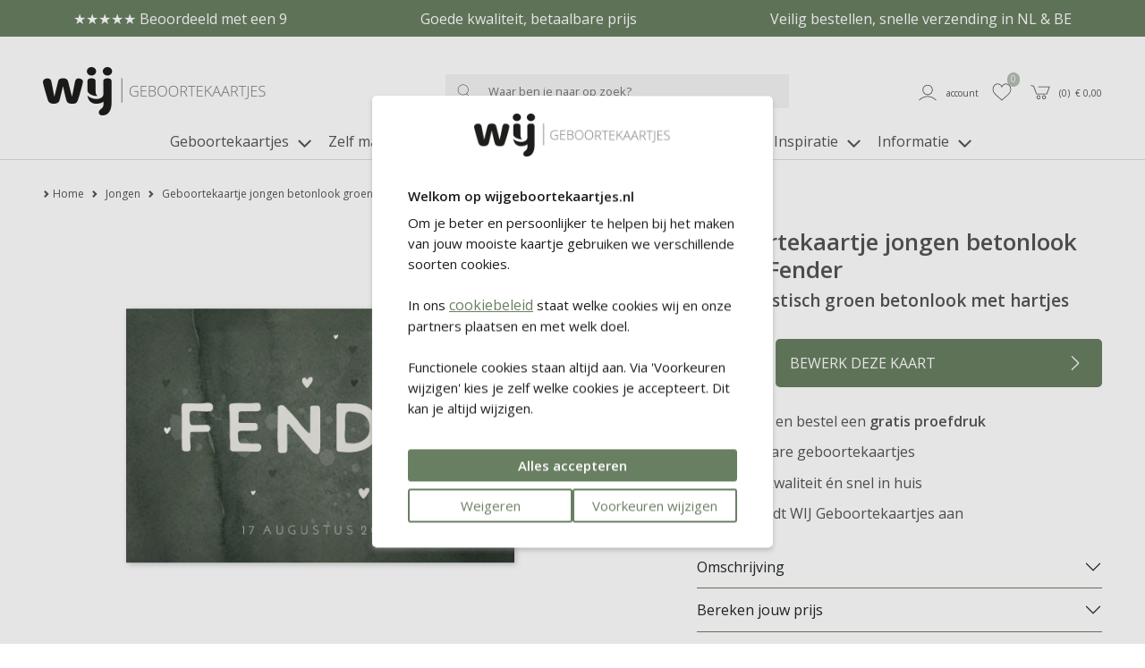

--- FILE ---
content_type: text/html; charset=UTF-8
request_url: https://wijgeboortekaartjes.nl/geboortekaartjes-jongen/geboortekaartje-jongen-zoon-stoer-betonlook-donkergroen-fender
body_size: 13137
content:
<!DOCTYPE html>
<html lang="nl">
        <head>
        <meta charset="UTF-8" />
        <meta http-equiv="X-UA-Compatible" content="IE=edge" />
        <meta name="viewport" content="width=device-width, initial-scale=1" />
        <meta name="apple-mobile-web-app-title" content="WIJ Geboortekaartjes" />
        <meta name="format-detection" content="telephone=yes" />
        <meta name="csrf-token" content="zkKrdr4XGfCXACOdHM23JEp3CHo3wfZnsT8cILF3">

                    <meta name="description" content="Stoer geboortekaartje voor een jongen met een donkergroene betonlook gedecoreerd met hippe spetters en subtiele lieve hartjes. Een hip babykaartje voor jullie zoon! De naam staat in een stoer lettertype op het kaartje. Bestel een gratis proefdruk met de code WIJPROEF." />
        
                    <meta name="robots" content="noindex, nofollow" />
        
                    <meta name="p:domain_verify" content="f853c154420ca74362be932d6ccde935" />
        
                <script src="https://www.google.com/recaptcha/api.js?hl=&render=6LftM5MqAAAAAIbiSaRmRom4nJWXc0IGt072EuGF"></script>
        <style>
            .grecaptcha-badge { visibility: hidden !important; }
        </style>


                            <link href="https://wijgeboortekaartjes.nl/build/assets/cart-QBwLxvL3.css" rel="stylesheet" />
        
        <!-- rich pin of meta / only if page is not blog -->
                                    <meta property="og:type" content="product" />
                <meta property="og:site_name" content="WIJ Geboortekaartjes" />
                <meta property="og:availability" content="instock" />
                                                        <meta property="og:image" content="https://wijgeboortekaartjes.nl/content/products/tn1_geboortekaartje-jongen-zoon-stoer-betonlook-donkergroen-fender-front-0.jpg" />
                                <meta property="og:title" content="Geboortekaartje jongen betonlook groen Fender" />
                <meta property="og:description" content="Stoer geboortekaartje voor een jongen met een donkergroene betonlook gedecoreerd met hippe spetters en subtiele lieve hartjes. Een hip babykaartje voor jullie zoon! De naam staat in een stoer lettertype op het kaartje." />
                <meta property="og:url" content="https://wijgeboortekaartjes.nl/geboortekaartjes-jongen/geboortekaartje-jongen-zoon-stoer-betonlook-donkergroen-fender"/>
                <meta property="product:price:amount" content="1.66" />
                <meta property="product:price:currency" content="EUR" />





            
                <!-- /rich pin of meta -->

                
        <title>Geboortekaartje jongen betonlook groen Fender </title>

                    <link rel="shortcut icon" href="/storage/themes/drncards/img/wijfavicon192x192.png" type="image/x-icon" />
            <link rel="icon" href="/storage/themes/drncards/img/wijfavicon192x192.png" type="image/x-icon" />
        
        <!-- canonicals -->
                                                            
                <link rel="canonical" href="https://wijgeboortekaartjes.nl/geboortekaartjes-jongen/geboortekaartje-jongen-zoon-stoer-betonlook-donkergroen-fender" />
                                


        <!-- Bootstrap -->
                <link href="https://cdn.jsdelivr.net/npm/bootstrap@5.2.3/dist/css/bootstrap.min.css" rel="stylesheet" integrity="sha384-rbsA2VBKQhggwzxH7pPCaAqO46MgnOM80zW1RWuH61DGLwZJEdK2Kadq2F9CUG65" crossorigin="anonymous">


        <!-- Custom grid and blocks styling for category page -->
        
        <!-- Default design styles -->
        <link rel="stylesheet" type="text/css" media="all" href="/themes/default_v2/theme_v2.css" />
        <link rel="stylesheet" type="text/css" media="all" href="/themes/default_v2/css/default_v2.css" />
        
        <!-- Temp solution for usp styling issue -->
        <style>
            .wl-uspslider-3 {
                width: 100%;
            }


            .wl-uspslider {
                position: relative;
                height: 25px;
                width: 100%;
                padding: 0;
                margin: 0;
                list-style: none;
            }

            @media (min-width: 768px) {
                .wl-uspslider {
                    display: flex;
                    flex-direction: row;
                    flex-wrap: wrap;
                    justify-content: space-around;
                    align-items: center;
                }

                .wl-uspslider li {
                    margin: 0.25rem 0.625rem;
                    text-align: left;
                    align-items: center;
                    justify-content: center;
                    line-height: 1;
                    text-align: center;
                }
            }

            @media (max-width: 767px) {
                .wl-uspslider {
                    display: block;
                    overflow: hidden;
                }

                .wl-uspslider li {
                    align-items: center;
                    display: flex;
                    height: 25px;
                    justify-content: center;
                    margin: 0;
                    line-height: 1;
                    padding: 0;
                    position: absolute;
                    text-align: center;
                    width: 100%;
                }

                .wl-uspslider li:first-child {
                    animation: uspOneOfThree 10s ease-in-out infinite;
                }

                .wl-uspslider li:nth-child(2) {
                    animation: uspTwoOfThree 10s ease-in-out infinite;
                }

                .wl-uspslider li:nth-child(3) {
                    animation: uspThreeOfThree 10s ease-in-out infinite;
                }
            }

            @keyframes uspOneOfThree {
                0%, 27%, to {
                    opacity: 1;
                    top: 0;
                }
                30% {
                    opacity: 0;
                    top: -42px;
                }
                97% {
                    opacity: 0;
                    top: 42px;
                }
            }

            @keyframes uspTwoOfThree {
                0%, 30% {
                    opacity: 0;
                    top: 42px;
                }
                33%, 60% {
                    opacity: 1;
                    top: 0;
                }
                63%, to {
                    opacity: 0;
                    top: -42px;
                }
            }

            @keyframes uspThreeOfThree {
                0%, 63% {
                    opacity: 0;
                    top: 42px;
                }
                66%, 94% {
                    opacity: 1;
                    top: 0;
                }
                97%, to {
                    opacity: 0;
                    top: -42px;
                }
            }

        </style>

        <!-- Custom manager base css -->
        <style type="text/css">
            /* load custom css file with id 1 */
            #footer-phone,#footer-email-seperator{display:none;visibility:hidden}.account_button_panel{width:100%;border:#000 1px solid;background-color:#FFF!important;color:inherit!important;padding:2em;height:10vw;text-align:left!important}body:not(.is_v2) .pagewrapper{overflow:hidden}body:not(.is_v2) .container{background:#fff;width:100%;padding-right:3rem!important;padding-left:3rem!important;margin-right:auto;margin-left:auto;max-width:1600px}body:not(.is_v2) .header-account li a{border:none!important}body:not(.is_v2) .header-account li a:hover{background-color:#FFF}body:not(.is_v2):before{content:'';display:block;position:relative;width:100%;height:40px;background-color:#b5beb2;color:#FFF;text-align:center;font-size:16px;margin-bottom:1em;line-height:2em}body:not(.is_v2) .header-holder{display:flex;align-items:center}body:not(.is_v2) #mini-search{border:none;background-color:#f4f4f4}body:not(.is_v2) .typeahead-button button,body:not(.is_v2) .typeahead-button button:hover{border:none!important;background-color:#f4f4f4!important;background-image:none!important}body:not(.is_v2) .navbar-default .navbar-nav>li>a,body:not(.is_v2) .navbar-default .dropdown-toggle{color:#555!important;font-size:16px}body:not(.is_v2) #footer_nav{display:block;position:relative;background-color:#f4f4f4;height:50px}body:not(.is_v2) #footer_nav li{padding:15px}body:not(.is_v2) #footer_nav:before{content:'';display:block;position:absolute;left:-50vw;top:0;width:100vw;height:100%;background-color:#f4f4f4}body:not(.is_v2) #footer_nav:after{content:'';display:block;position:absolute;left:50vw;top:0;width:100vw;height:100%;background-color:#f4f4f4}body:not(.is_v2) #footer_nav .footer-list{background-color:transparent!important;display:block;position:absolute;z-index:50;width:100%;left:0;padding-left:15px;padding-right:15px}body:not(.is_v2) .container.footer-low{background-color:#b5beb2!important}body:not(.is_v2) .footer-low h5,body:not(.is_v2) .footer-low a,body:not(.is_v2) .__fbcw__bar-widget{color:#FFFFFF!important}body:not(.is_v2) .social_links .fa:before{color:#FFFFFF!important}body:not(.is_v2) .copyright .container,body:not(.is_v2) .copyright .container a,body:not(.is_v2) .copyright .container span,body:not(.is_v2) .copyright .container p,body:not(.is_v2) .copyright .container text{color:#b5beb2;background:#fff}body:not(.is_v2) .footer-back{display:block;position:relative}body:not(.is_v2) .footer-back:before{content:'';display:block;position:absolute;z-index:-1;left:-50%;top:0;width:100vw;height:100%;background-color:#b5beb2}body:not(.is_v2) .footer-back:after{content:'';display:block;position:absolute;z-index:-1;left:50%;top:0;width:100vw;height:100%;background-color:#b5beb2}body:not(.is_v2) #footer_nav:before{content:'';display:block;position:absolute;z-index:-1;left:-50%;top:0;width:100vw;height:100%;background-color:#f4f4f4}body:not(.is_v2) #footer_nav:after{content:'';display:block;position:absolute;z-index:-1;left:50%;top:0;width:100vw;height:100%;background-color:#f4f4f4}@media (min-width:768px){body:not(.is_v2):before{content:'Eerste proefdruk GRATIS - Voor 15.00 uur besteld, dezelfde dag verwerkt! - Uitgebreide collectie & mooie kwaliteit'}body:not(.is_v2) #navigation_bar{margin-bottom:5px}body:not(.is_v2) .navbar-nav{width:100%;text-align:center;padding-bottom:15px}body:not(.is_v2) .navbar-nav>li{display:inline-block;float:none}body:not(.is_v2) .navbar .first{display:none}}@media (max-width:767px){body:not(.is_v2):before{margin-bottom:0em}body:not(.is_v2) .container{padding-left:0!important;padding-right:0!important;overflow:hidden}body:not(.is_v2) .header-logo{padding-left:2em}body:not(.is_v2) .header-search{display:none}body:not(.is_v2) .header-holder{padding-left:15vw!important;margin-bottom:20px}body:not(.is_v2) #navigation_bar{border-bottom:0;padding-left:34px;padding-right:34px}body:not(.is_v2) .header-account ul li a{padding-left:3px;padding-right:3px}body:not(.is_v2) #footer_nav li{padding:4px}body:not(.is_v2) .navbar{width:100%;position:absolute;display:block;top:calc(100px + 0.5vw);z-index:50}body:not(.is_v2) .navbar-header{margin-right:0;margin-left:0}body:not(.is_v2) .navbar-toggle{float:left;margin-left:15px;border:none;padding-left:0}body:not(.is_v2) .navbar-default .navbar-toggle:focus,body:not(.is_v2) .navbar-default .navbar-toggle:hover{background-color:#fff}}.account_right_details{display:none}#footer .usp-back{width:100%;display:none}#footer .footer-low{width:100%}#footer .bottom-back .container{width:100%}
        </style>

        <!-- Custom manager css -->
        <style type="text/css">
                                                </style>

        <!-- Custom category page css -->
        <style type="text/css">
                </style>

        <!-- css based on isAdmin -->
        
        
        

                
                    
                <script>
                    dataLayer = [];
                </script>
            
                            
                    <!-- regular google analytics script -->
                    <script>
                    (function(w,d,s,l,i){w[l]=w[l]||[];w[l].push({'gtm.start':
                    new Date().getTime(),event:'gtm.js'});var f=d.getElementsByTagName(s)[0],
                    j=d.createElement(s),dl=l!='dataLayer'?'&l='+l:'';j.async=true;j.src=
                    'https://www.googletagmanager.com/gtm.js?id='+i+dl;f.parentNode.insertBefore(j,f);
                    })(window,document,'script','dataLayer','GTM-KPW6N8K');
                    </script>
                
                    
                
                
                
                <script type="text/javascript">
            const reWrites = 1;
        </script>

        <!-- structured data organisation -->
        <script type="application/ld+json">

            
                {
                    "@context": "http://schema.org",
                    "@type": "Product",
                    "description": "Stoer geboortekaartje voor een jongen met een donkergroene betonlook gedecoreerd met hippe spetters en subtiele lieve hartjes. Een hip babykaartje voor jullie zoon! De naam staat in een stoer lettertype op het kaartje.",
                    "name": "Geboortekaartje jongen betonlook groen Fender",
                    "url": "geboortekaartjes-jongen/geboortekaartje-jongen-zoon-stoer-betonlook-donkergroen-fender",
                    "image": [
                                                    "https://wijgeboortekaartjes.nl/content/products/tn1_geboortekaartje-jongen-zoon-stoer-betonlook-donkergroen-fender-front-0.jpg",
                                                                            ""
                    ],
                    "brand": {
                        "@type": "Brand",
                        "name": "WIJ Geboortekaartjes"
                    },
                    "sku": "3444",
                    "mpn": "3444",
                    "offers": {
                        "@type": "Offer",
                        "url": "https://wijgeboortekaartjes.nl/geboortekaartjes-jongen/geboortekaartje-jongen-zoon-stoer-betonlook-donkergroen-fender",
                        "priceCurrency": "EUR",
                        "price": "1.66",
                        "priceValidUntil": "2027-01-22",
                        "itemCondition": "https://schema.org/NewCondition",
                        "availability": "https://schema.org/OnlineOnly",
                        "seller": {
                            "@type": "LocalBusiness",
                            "telephone": "0251-745233",
                            "description": "Stoer geboortekaartje voor een jongen met een donkergroene betonlook gedecoreerd met hippe spetters en subtiele lieve hartjes. Een hip babykaartje voor jullie zoon! De naam staat in een stoer lettertype op het kaartje. Bestel een gratis proefdruk met de code WIJPROEF.",
                            "name": "WIJ Geboortekaartjes",
                            "image": "https://wijgeboortekaartjes.nl/themes/drncards/img/logo-wij-geboortekaartjes_1.png",
                            "url": "https://wijgeboortekaartjes.nl",
                            "address" : "Heesterseweg 13",
                            "priceRange" : "$"
                        }
                    }
                }

            
        </script>
        <!-- /structured data organisation -->


                    <!-- structured data reviews -->
            <script type="application/ld+json">
                {
                    "@context": "https://schema.org/",
                    "@type": "AggregateRating",
                    "itemReviewed": {
                        "@type": "LocalBusiness",
                        "image": "https://wijgeboortekaartjes.nl/themes/drncards/img/logo-wij-geboortekaartjes_1.png",
                        "name": "WIJ Geboortekaartjes",
                        "telephone": "0251-745233",
                        "address" : "Heesterseweg 13 Geffen",
                        "priceRange": "$"
                    },
                    "ratingValue": "8.9",
                    "reviewCount": "1119",
                    "bestRating": "10",
                    "worstRating": "1"
                }
            </script>
            <!-- /structured data reviews -->
        
        
                    <!-- structured data breadcrumbslist -->
            <script type="application/ld+json">
            {
                "@context": "https://schema.org",
                "@type": "BreadcrumbList",
                "itemListElement": [{
                    "@type": "ListItem",
                    "position": 1,
                    "name": "Home",
                    "item": "https://wijgeboortekaartjes.nl"
                },{
                    "@type": "ListItem",
                    "position": 2,
                    "name": "Jongen",
                    "item": "https://wijgeboortekaartjes.nl/geboortekaartjes-jongen"
                },{
                    "@type": "ListItem",
                    "position": 3,
                    "name": "Geboortekaartje jongen betonlook groen Fender",
                    "item": "https://wijgeboortekaartjes.nl/geboortekaartjes-jongen/geboortekaartje-jongen-zoon-stoer-betonlook-donkergroen-fender"
                }]
            }
            </script>
            <!-- /structured data breadcrumbslis -->
        
        
        <!-- load custom settings scripts: scripts_header -->
                <script src="https://analytics.ahrefs.com/analytics.js" data-key="hiyBlKw33HNm42UwH7wQJA" async></script>

        <!-- load custom category scripts: scripts_header -->
                

    </head>

    <body class="is_v2 product_v2">
                <style>
/* ---- even voor nood ---- */
/*
.grid_594_noodfix {background-color: rgba(170,170,170,0.1);} .grid_1343_noodfix {background-color: rgba(170,170,170,0.1);} .grid_1388_noodfix {background-color: rgba(170,170,170,0.1);} .grid_1265_noodfix {background-color: rgba(157,169,176,1);} .grid_589_noodfix {background-color: rgba(170,170,170,0.1);} .grid_588_noodfix {background-color: rgba(170,170,170,0.1);} .grid_592_noodfix {background-color: rgba(170,170,170,0.1);}
*/
</style>

                

                                                        <!-- regular google analytics script -->
                <noscript><iframe src="//www.googletagmanager.com/ns.html?id=GTM-KPW6N8K" height="0" width="0" style="display:none;visibility:hidden"></iframe></noscript>
                    
        
        <!-- main body wrapper -->
        <div class="body-wrapper">

            
            <!-- header -->
            <div id="main-header">
                <!-- pre header -->
                                <div id="text-header">
                                                                                                                    <div class="wl-uspslider-3 d-flex align-items-center"><ul class="wl-uspslider"><li style="">★★★★★ Beoordeeld met een 9</li><li style="">Goede kwaliteit, betaalbare prijs</li><li style="">Veilig bestellen, snelle verzending in NL & BE</li></ul></div>
                                                                                                                                </div>
                
                                
                                <div id="mp_mainmenu_backdrop"></div>
                                <div id="category-filters-block-slider-backdrop"></div>

                                
                <div id="sticky-header" class="sticky-header-desktop-nosticky sticky-header-mobile">
                    <div id="logo-header" class="logo-header-default pt-md-4">
    <div class="container-xxxl">
        <div class="row">

            <!-- mobile menu button -->
                            <div class="mobile-menu-button-holder col-2 col-md-4 text-start d-flex align-items-center show-sm">
                                                                    <a href="#" target="_self" title="Mobile" class="mobilemenu_toggle" id="mobilemenu_toggle_open">
                            <span class="drn-icon drn-icon-inline me-1 drn-icon-mobile-menu drn-icon-mobile-menu-svg" style="background-image: none; -webkit-mask: url('/storage/images/icons/site-user/icon_menu_mobiel.svg') no-repeat 50% 50%;mask: url('/storage/images/icons/site-user/icon_menu_mobiel.svg') no-repeat 50% 50%;mask-size: contain; -webkit-mask-size: contain;"></span>
                            <span class="header-icon-label">menu</span>
                        </a>
                                    </div>
            
            <!-- logo -->
            <div class="logo-holder col-5 col-md-4 text-start d-flex align-items-center">
                            <a href="/" ><img class="logo-header-img logo-header-img-default" src="/storage/themes/drncards/img/logo-wij-geboortekaartjes_1.png" alt="WIJ Geboortekaartjes" target="_self" width="250" height="55"></a>
                        </div>

            <!-- searchbar -->
                            <div class="search-holder col-12 col-md-5 text-center d-flex justify-content-center align-items-center hide-sm">
                <form action="/catalogsearch/result" class="" method="get" id="site-search-form">
                    <input type="hidden" name="_token" value="zkKrdr4XGfCXACOdHM23JEp3CHo3wfZnsT8cILF3">
                    <div class="typeahead__container">
                        <div class="typeahead__field">
                            <div class="typeahead__button">
                                <button type="submit">
                                                                                                                    <span class="typeahead__search-icon drn-icon-search drn-icon-search-svg" style="background-image: none; -webkit-mask: url('/storage/images/icons/site-user/icon_zoeken.svg') no-repeat 50% 50%;mask: url('/storage/images/icons/site-user/icon_zoeken.svg') no-repeat 50% 50%;mask-size: contain; -webkit-mask-size: contain;"></span>
                                                                    </button>
                            </div>
                            <div class="typeahead__query">
                                <input id="site-search-mobile" class="js-typeahead" type="search" value="" placeholder="Waar ben je naar op zoek?" name="search" autocomplete="off">
                            </div>
                        </div>
                    </div>
                </form>
            </div>
            
            
            <!-- account -->
            <div class="account-holder col-5 col-md-3 text-end d-flex align-items-center">
                <ul itemscope itemtype="http://www.schema.org/SiteNavigationElement" class="logo-header-account ms-auto">
                    <li class="logo-header-account-hassubmenu">
                                                                                <a href="/mijnAccount" id="accountSubMenuInit" target="_self" id="slider-account-login" title="Account" itemprop="url" role="button">
                                <span class="drn-icon drn-icon-inline me-1 drn-icon-user drn-icon-user-svg" style="background-image: none; -webkit-mask: url('/storage/images/icons/site-user/icon_user.svg') no-repeat 50% 50%;mask: url('/storage/images/icons/site-user/icon_user.svg') no-repeat 50% 50%;mask-size: contain; -webkit-mask-size: contain;"></span>
                                <span itemprop="name" class="header-icon-label">Account</span>
                            </a>
                                                                    </li>
                    <li>
                                                                                <a href="#" id="likedcards" data-customerid="0" target="_self" title="Likes" itemprop="url" role="button">
                                <span class="drn-icon drn-icon-inline me-1 drn-icon-like drn-icon-like-svg" style="background-image: none; -webkit-mask: url('/storage/images/icons/site-user/icon_like.svg') no-repeat 50% 50%;mask: url('/storage/images/icons/site-user/icon_like.svg') no-repeat 50% 50%;mask-size: contain; -webkit-mask-size: contain;"></span>
                                <span itemprop="name" class="header-icon-label show-sm">Likes</span>
                            </a>
                                                <span class="header-icon-like-notification">0</span>
                    </li>
                    <li>
                                                                                <a href="/checkout/besteloverzicht" id="logo-header-cart" target="_self" title="Naar overzicht" itemprop="url" role="button">
                                <span class="drn-icon drn-icon-inline me-1 drn-icon-cart drn-icon-cart-svg" style="background-image: none; -webkit-mask: url('/storage/images/icons/site-user/icon_winkelmandje.svg') no-repeat 50% 50%;mask: url('/storage/images/icons/site-user/icon_winkelmandje.svg') no-repeat 50% 50%;mask-size: contain; -webkit-mask-size: contain;"></span>
                                <span id="logo-header-cart-holder" itemprop="name" class="header-icon-label hide-sm">(<span id="logo-header-cart-amount">0</span>)&nbsp;&nbsp;&euro; <span id="logo-header-cart-price">0,00</span></span><span itemprop="name" class="header-icon-label show-sm">Mandje</span>
                                <div id="logo-header-cart-overview">
                                    <div class="logo-header-cart-overview-container header-icon-label lh-lg">
                                        <div id="logo-header-cart-overview-container" class="container pt-2 pb-2 text-start"></div>
                                    </div>
                                </div>
                            </a>
                                            </li>
                </ul>
            </div>
        </div>
    </div>
</div>

                                                            <nav id="mp_mainmenu" itemscope itemtype="http://www.schema.org/SiteNavigationElement">

                        <div id="mobilemenu_header_container">
                            <!-- header -->
                            <div class="container mobilemenu_header pt-2 show-sm">
                                <div class="row">
                                    <div class="col-6 fs-5 ps-0">Menu</div>
                                    <div class="col-6 text-end pe-0">
                                        <a href="#" target="_self" title="Mobile" class="mobilemenu_toggle" id="mobilemenu_toggle_close">
                                                                                                                                            <span class="drn-icon drn-icon-inline me-1 drn-icon-close drn-icon-close-svg" style="background-image: none; -webkit-mask: url('/storage/images/icons/site-user/icon_sluiten.svg') no-repeat 50% 50%;mask: url('/storage/images/icons/site-user/icon_sluiten.svg') no-repeat 50% 50%;mask-size: contain; -webkit-mask-size: contain;"></span> sluiten
                                                                                    </a>
                                    </div>
                                </div>
                            </div>

                            <!-- searchbar -->
                            <div class="search-holder col-12 ps-3 pe-3 pt-3 show-sm">
                                <form action="/catalogsearch/result" class="" method="get" id="site-search-form">
        <input type="hidden" name="_token" value="zkKrdr4XGfCXACOdHM23JEp3CHo3wfZnsT8cILF3" autocomplete="off">        <div class="typeahead__container">
            <div class="typeahead__field">
                <div class="typeahead__button">
                    <button type="submit">
                        
                        <span class="typeahead__search-icon drn-icon-search drn-icon-search-svg" style="background-image: none; -webkit-mask: url('/storage/images/icons/site-user/icon_zoeken.svg') no-repeat 50% 50%;mask: url('/storage/images/icons/site-user/icon_zoeken.svg') no-repeat 50% 50%;mask-size: contain; -webkit-mask-size: contain;"></span>
                                            </button>
                </div>
                <div class="typeahead__query">
                    <input id="site-search-mobile" class="js-typeahead" type="search" value="" placeholder="" name="search" autocomplete="off">
                </div>
            </div>
        </div>
    </form>


                            </div>
                        </div>

                        <!-- main menu -->
                        <ul id="mp_mainmenu_list" class="center" role="menu">
    
        
        
        
        
        <li class="mp_menuitem">
            <a itemprop="url" href="/geboortekaartjes" title="Geboortekaartjes" role="button" aria-expanded="false">
                <span itemprop="name">Geboortekaartjes
                                                                        
                            <span class="drn-icon drn-icon-inline drn-icon-menu-arrow drn-icon-menu-arrow-svg"></span>
                                                <span class="mp_submenu-icon"></span>
                                    </span>
            </a>
                            <ul class="mp_mainmenu_sub_nav mp_mainmenu_sub_nav_3">
                                            <li class="mp_mainmenu_sub_nav_content">
                            <ul>
	<li>
	<h5><strong>Geboortekaartjes</strong></h5>
	</li>
	<li><a href="/geboortekaartjes-jongen" title="Jongen">Jongen</a></li>
	<li><a href="/geboortekaartjes-meisje" title="Meisje">Meisje</a></li>
	<li><a href="/geboortekaartjes-neutraal" title="Neutraal">Neutraal / unisex</a></li>
	<li><a href="/geboortekaartjes-tweeling" title="Tweeling">Tweeling</a></li>
	<li><a href="/geboortekaartjes-broertje-zusje" title="Broertje of zusje">Broertje of zusje</a></li>
	<li><a href="/geboortekaartjes" title="Alle geboortekaartjes">Alle geboortekaartjes</a></li>
	<li>&nbsp;</li>
	<li><a href="/geboortekaartjes-zelf-maken" title="Zelf ontwerpen">Zelf ontwerpen</a></li>
	<li><a href="/geboortekaartjes-trending-populair" title="Trends 2026">Trends 2026</a></li>
	<li><a href="/nieuwe-geboortekaartjes" title="Nieuwe collectie">Nieuwe collectie</a></li>
</ul>
                        </li>
                                            <li class="mp_mainmenu_sub_nav_content">
                            <ul>
	<li>
	<h5><strong>Speciale collecties</strong></h5>
	</li>
	<li><a href="/geboortekaartjes-tentkaarten" title="Tentkaarten">Tentkaarten</a></li>
	<li><a href="/label-geboortekaartjes" title="Labelkaartjes">Labelkaartjes</a></li>
	<li><a href="/originele-geboortekaartjes" title="Bijzondere vorm">Bijzondere vorm</a></li>
	<li><a href="/geboortekaartjes-folie" title="Foliedruk">Foliedruk</a></li>
	<li><a href="/uitnodigingen/kraamfeest-kaartjes" title="Kraamfeestkaartjes">Kraamborrelkaartjes</a></li>
	<li><a href="/bijzondere-geboortekaartjes" title="Alle speciale kaartjes">Alle speciale kaartjes</a></li>
<li>&nbsp;</li>
	<li><h5><strong>Exclusieve collecties</strong></h5></li>
	<li><a href="/geboortekaartjes-nijntje" title="Geboortekaartjes nijntje">nijntje</a></li>
	<li><a href="/geboortekaartjes-prenatal" title="Geboortekaartjes Prénatal">Pr&eacute;natal</a></li>
</ul>
<script data-ts="1750242716454" src="//cdn.flmngr.com/widgets.js?apiKey=m6P2h16n"></script>
                        </li>
                                            <li class="mp_mainmenu_sub_nav_content">
                            <ul>
	<li>
	<h5><strong>Thema&#39;s</strong></h5>
	</li>
	<li><a href="/geboortekaartjes-dieren" title="Dieren">Dieren</a></li>
	<li><a href="/geboortekaartjes-trend-neutrale-tinten" title="Neutrale tinten">Neutrale tinten</a></li>
	<li><a href="/geboortekaartjes-bloemen" title="Bloemen">Bloemen</a></li>
	<li><a href="/geboortekaartjes-winter" title="Winter">Winter</a></li>
	<li><a href="/geboortekaartjes-letters" title="Letters">Letters</a></li>
	<li><a href="/geboortekaartjes-beer" title="Beer">Beer</a></li>
	<li><a href="/geboortekaartjes-oceaandieren" title="Oceaandieren">Oceaandieren</a></li>
	<li><a href="/geboortekaartjes-bosdieren" title="Bosdieren">Bosdieren</a></li>
	<li><a href="/geboortekaartjes-luchtballon" title="Luchtballon">Luchtballon</a></li>
	<li><a href="/geboortekaartjes-alle-stijlen" title="Overzicht alle stijlen">Overzicht alle stijlen</a></li>
</ul>
                        </li>
                                    </ul>
                    </li>
    
        
        
        
        
        <li class="mp_menuitem">
            <a itemprop="url" href="/geboorte-aankondiging-zelf-maken" title="Zelf maken" role="button" aria-expanded="false">
                <span itemprop="name">Zelf maken
                                    </span>
            </a>
                    </li>
    
        
        
        
        
        <li class="mp_menuitem">
            <a itemprop="url" href="/verzenden" title="Mooi verzenden" role="button" aria-expanded="false">
                <span itemprop="name">Mooi verzenden
                                                                        
                            <span class="drn-icon drn-icon-inline drn-icon-menu-arrow drn-icon-menu-arrow-svg"></span>
                                                <span class="mp_submenu-icon"></span>
                                    </span>
            </a>
                            <ul class="mp_mainmenu_sub_nav mp_mainmenu_sub_nav_1">
                                            <li class="mp_mainmenu_sub_nav_content">
                            <ul>
	<li><a href="/verzenden/enveloppen" title="Enveloppen">Enveloppen</a></li>
	<li><a href="/verzenden/adresstickers" title="Adresstickers">Adresstickers</a></li>
	<li><a href="/verzenden/sluitstickers" title="Sluitstickers">Sluitstickers</a></li>
	<li><a href="/verzenden" title="Verzenden">Alle producten</a></li>
</ul>
                        </li>
                                    </ul>
                    </li>
    
        
        
        
        
        <li class="mp_menuitem">
            <a itemprop="url" href="/deco" title="Deco" role="button" aria-expanded="false">
                <span itemprop="name">Deco
                                                                        
                            <span class="drn-icon drn-icon-inline drn-icon-menu-arrow drn-icon-menu-arrow-svg"></span>
                                                <span class="mp_submenu-icon"></span>
                                    </span>
            </a>
                            <ul class="mp_mainmenu_sub_nav mp_mainmenu_sub_nav_1">
                                            <li class="mp_mainmenu_sub_nav_content">
                            <ul>
	<li><a href="/geboorte-aankondigingen/geboorteborden" title="Geboorteborden">Geboorteborden</a></li>
	<li><a href="/geboorte-aankondigingen/geboortebord-tuin" title="Tuinborden">Tuinborden</a></li>
	<li><a href="/geboorte-aankondigingen/raamstickers" title="Raamstickers">Raamstickers</a></li>
	<li><a href="/babykamer/behangcirkels" title="Behangcirkels">Behangcirkels</a></li>
	<li><a href="/geboorte-aankondiging-zelf-maken" title="Geboorte aankondiging zelf ontwerpen">Zelf ontwerpen</a></li>
	<li><a href="/deco" title="Alle geboorteproducten">Alle geboorteproducten</a></li>
</ul>
                        </li>
                                    </ul>
                    </li>
    
        
        
        
        
        <li class="mp_menuitem">
            <a itemprop="url" href="/uitnodigingen" title="Uitnodigingen" role="button" aria-expanded="false">
                <span itemprop="name">Uitnodigingen
                                                                        
                            <span class="drn-icon drn-icon-inline drn-icon-menu-arrow drn-icon-menu-arrow-svg"></span>
                                                <span class="mp_submenu-icon"></span>
                                    </span>
            </a>
                            <ul class="mp_mainmenu_sub_nav mp_mainmenu_sub_nav_2">
                                            <li class="mp_mainmenu_sub_nav_content">
                            <ul>
	<li><h5><strong>Uitnodigingen</strong></h5></li>
	<li><a href="/uitnodigingen/kraamfeest-kaartjes" title="Kraamborrelkaartjes">Kraamborrelkaartjes</a></li>
	<li><a href="/uitnodigingen/eerste-verjaardag" title="Uitndiging 1e verjaardag">Eerste verjaardag</a></li>
</ul>
                        </li>
                                            <li class="mp_mainmenu_sub_nav_content">
                            <ul>
	<li><h5><strong>Voor bij je kaartje</strong></h5></li>
	<li><a href="/verzenden/enveloppen" title="Kraamborrelkaartjes">Enveloppen</a></li>
	<li><a href="/verzenden/sluitstickers" title="Sluitzegels">Sluitzegels</a></li>
	<li><a href="/verzenden/adresstickers" title="Adresstickers">Adresstickers</a></li>
	<li><a href="/verzenden" title="Alle producten">Alle producten</a></li>
</ul>
                        </li>
                                    </ul>
                    </li>
    
        
        
        
        
        <li class="mp_menuitem">
            <a itemprop="url" href="/inspiratie" title="Inspiratie" role="button" aria-expanded="false">
                <span itemprop="name">Inspiratie
                                                                        
                            <span class="drn-icon drn-icon-inline drn-icon-menu-arrow drn-icon-menu-arrow-svg"></span>
                                                <span class="mp_submenu-icon"></span>
                                    </span>
            </a>
                            <ul class="mp_mainmenu_sub_nav mp_mainmenu_sub_nav_2">
                                            <li class="mp_mainmenu_sub_nav_content">
                            <ul>
	<li><a href="/inspiratie/geboortekaartje-maken" title="Populaire blogs"><strong>Populaire blogs</strong></a></li>
	<li><a href="/inspiratie/tips-en-tricks/11x-blunders-op-geboortekaartjes-die-je-echt-wilt-voorkomen" title="Blunders geboortekaartjes">Fouten op je kaartje</a></li>
	<li><a href="/inspiratie/geboortegedichtjes" title="Geboortegedichtjes">Geboortegedichtjes</a></li>
<li><a href="/inspiratie/geboortegedichtjes/wat-zet-je-op-je-geboortekaartje" title="Wat zet je op je kaartje?">Wat zet je op je kaartje?</a></li>
	<li><a href="/inspiratie/tips-en-tricks/geboortekaartjes-waarom-en-naar-wie-sturen-verzenden-versturen" title="Naar wie stuur je geboortekaartjes?">Adreslijst maken</a></li>
	<li><a href="/inspiratie/tips-en-tricks/dos-en-donts-11-tips" title="Do's en don'ts geboortekaartje">Do's en dont's kaartje</a></li>
<li><a href="/inspiratie/geboortekaartje-maken/geboortekaartjes-trends" title="Geboortekaartje trends 2026">Trends kaartjes 2026</a></li>
<li><a href="/inspiratie/geboortekaartje-maken/geboortekaartje-welke-stijl-past-bij-jou" title="Welke stijl geboortekaartje past bij jou?">Welke stijl past bij jou?</a></li>
</ul>
                        </li>
                                            <li class="mp_mainmenu_sub_nav_content">
                            <ul>
	<li><a href="/inspiratie/babynamen" title="Babynamen"><strong>Babynamen</strong></a></li>
	<li><a href="/inspiratie/babynamen/babynamentrends-2026" title="Babynamen 2026">Babynamen 2026</a></li>
	<li><a href="/inspiratie/babynamen/meisjesnamen-top-50" title="Meisjesnamen top 50">Top 50 meisjesnamen</a></li>
	<li><a href="/inspiratie/babynamen/jongensnamen-top-50" title="Jongensnamen top 50">Top 50 jongensnamen</a></li>
	<li><a href="/inspiratie/babynamen/babynamen-populair" title="Babynamen populair">Populaire babynamen</a></li>
	<li><a href="/inspiratie/babynamen" title="Alle babynamen blogs">Alle babynamen blogs</a></li>
	<li>&nbsp;</li>
	<li><a href="/inspiratie/tips-en-tricks" title="Tips &amp; tricks"><strong>Handige blogs</strong></a></li>
	<li><a href="/inspiratie/tips-en-tricks/handige-checklist" title="Checklist geboortekaartje">Checklist kaartje</a></li>
	<li><a href="/inspiratie/geboortekaartje-maken/aan-de-slag-met-de-ontwerptool" title="Uitleg ontwerptool">Uitleg ontwerptool</a></li>
</ul>
                        </li>
                                    </ul>
                    </li>
    
        
        
        
        
        <li class="mp_menuitem">
            <a itemprop="url" href="/informatie" title="Informatie" role="button" aria-expanded="false">
                <span itemprop="name">Informatie
                                                                        
                            <span class="drn-icon drn-icon-inline drn-icon-menu-arrow drn-icon-menu-arrow-svg"></span>
                                                <span class="mp_submenu-icon"></span>
                                    </span>
            </a>
                            <ul class="mp_mainmenu_sub_nav mp_mainmenu_sub_nav_1">
                                            <li class="mp_mainmenu_sub_nav_content">
                            <ul>
	<li><a href="/veelgestelde-vragen" title="Veelgestelde vragen">Veelgestelde vragen</a></li>
	<li><a href="/informatie/gratis-proefkaartje" title="Gratis proefkaartje ">Gratis proefkaartje</a></li>
	<li><a href="/informatie/prijzen" title="prijzen">Prijzen</a></li>
	<li><a href="/informatie/levering">Levertijden</a></li>
	<li><a href="/informatie/papiersoorten" title="papiersoorten">Papiersoorten</a></li>
	<li><a href="https://wij.nl/privacy-statement/" target="_blank" title="privacy">Privacy</a></li>
	<li><a href="/algemene-voorwaarden" title="algemene voorwaarden">Algemene voorwaarden</a></li>
	<li><a href="/informatie/actievoorwaarden" title="Actievoorwaarden">Actievoorwaarden</a></li>
	<li><a href="/informatie/over-wij-geboortekaartjes" title="over ons">Over&nbsp;WIJ&nbsp;Geboortekaartjes</a></li>
	<li><a href="/contact" title="contact">Contact</a></li>
</ul>
                        </li>
                                    </ul>
                    </li>
    
    
</ul>


                    </nav>
                                        
                </div>

            </div>
            <!-- /header -->

            <!-- main -->
            <div id="main">







    <section id="breadcrumbs" class="mt-4">
        <div class="container-xxxl">
            <div class="row">
                <div class="col-12">
                    <nav class="d-none d-md-block" style="--bs-breadcrumb-divider: url(&#34;data:image/svg+xml,%3Csvg xmlns='http://www.w3.org/2000/svg' width='8' height='8'%3E%3Cpath d='M2.5 0L1 1.5 3.5 4 1 6.5 2.5 8l4-4-4-4z' fill='currentColor'/%3E%3C/svg%3E&#34;);" aria-label="breadcrumb">
	<ol class="breadcrumb mb-0" itemscope itemtype="http://schema.org/BreadcrumbList">
		<li class="breadcrumb-item" itemprop="itemListElement" itemscope itemtype="http://schema.org/ListItem">
			<a href="/" itemprop="item"><span itemprop="name">Home</span></a><meta itemprop="position" content="1" />
		</li>
					<li class="breadcrumb-item" itemprop="itemListElement" itemscope itemtype="http://schema.org/ListItem">
				<a href="/geboortekaartjes-jongen" itemprop="item">					<span itemprop="name">Jongen</span>
				</a>				<meta itemprop="position" content="2" />
			</li>
					<li class="breadcrumb-item active" itemprop="itemListElement" itemscope itemtype="http://schema.org/ListItem" aria-current="page">
									<span itemprop="name">Geboortekaartje jongen betonlook groen fender</span>
								<meta itemprop="position" content="3" />
			</li>
			</ol>
</nav>



	
	<nav class="d-block d-md-none" aria-label="breadcrumb">
		<ol class="breadcrumb mb-0">
												<li class="breadcrumb-item breadcrumb-item-back active" aria-current="page">
						<a href="/geboortekaartjes-jongen" itemprop="item">Terug</a>
					</li>
																</ol>
	</nav>
                </div>
            </div>
        </div>
    </section>

<section id="product-description" class="mt-4" data-productid="3444">
    <div class="container-xxxl">
        <div class="row">
            <div class="col-12">
                <div class="product-image-block mb-5 mb-md-0">
                    <div class="ratio ratio-4x3 eenluik">
                                                                            <div class="category_image_wrapper product_image_wrapper eenluik kaartje f-150-100 ">
    <div class="category_image_element orientation_landscape">

                <div class="card_holder_slick_product">
                
                                        <div class="card_holder">
                <div class="card_additional_product_image card_single orientation_landscape"></div>
                <div class="card_single_front orientation_landscape">
                    <div class="shade-circle-gradient"></div>
                    <img loading="lazy" src="/content/products/tn1_geboortekaartje-jongen-zoon-stoer-betonlook-donkergroen-fender-front-0.jpg" alt="Geboortekaartje jongen betonlook groen Fender" width="125" height="82" />
                    <div class="card_fx"></div>
                </div>
            </div>
        
                                <div class="card_holder">
                <div class="card_additional_product_image"></div>
                <div class="card_single_front orientation_landscape">
                    <div class="shade-circle-gradient"></div>
                    <img loading="lazy" src="/content/products/tn1_geboortekaartje-jongen-zoon-stoer-betonlook-donkergroen-fender-back-0.jpg" alt="kaart achterzijde" width="125" height="82" />
                    <div class="card_fx"></div>
                </div>
            </div>
        
                                
                </div>
    </div>
</div>
                                            </div>

                                                                <div class="product-thumbnail-slider-holder mt-4 hide-sm">
                                                                                                                                                                                                                                                            <div class="product-thumbnail-slide product-thumbnail-content ratio ratio-4x3">
                                                                                    <div class="category_image_wrapper product_image_wrapper eenluik kaartje f-150-100 ">
    <div class="category_image_element orientation_landscape">

                            <div class="card_holder">
                <div class="card_additional_product_image"></div>
                <div class="card_single_front orientation_landscape">
                    <div class="shade-circle-gradient shade-circle-gradient-small"></div>
                    <img loading="lazy" src="/content/products/tn1_geboortekaartje-jongen-zoon-stoer-betonlook-donkergroen-fender-front-0.jpg" alt="Geboortekaartje jongen betonlook groen Fender" width="125" height="82" />
                    <div class="card_fx"></div>
                </div>
            </div>
        
                
    </div>
</div>
                                                                        </div>
                                                                                                                                            <div class="product-thumbnail-slide product-thumbnail-content ratio ratio-4x3">
                                                                                    <div class="category_image_wrapper product_image_wrapper eenluik kaartje f-150-100 ">
    <div class="category_image_element orientation_landscape">

                
                            <div class="card_holder">
                <div class="card_additional_product_image"></div>
                <div class="card_single_front orientation_landscape">
                    <div class="shade-circle-gradient shade-circle-gradient-small"></div>
                    <img loading="lazy" src="/content/products/tn1_geboortekaartje-jongen-zoon-stoer-betonlook-donkergroen-fender-back-0.jpg" alt="kaart achterzijde" width="125" height="82" />
                    <div class="card_fx"></div>
                </div>
            </div>
        
    </div>
</div>
                                                                        </div>
                                                                                                                                                                                                        </div>
                                    </div>

                <div class="product-title-block mb-3 mb-md-0 mt-2 mt-md-0">
                                                                                                                        <h1>Geboortekaartje jongen betonlook groen Fender</h1>
                    <span class="h3">Minimalistisch groen betonlook met hartjes</span>                    <div class="product-shorttags"></div>
                                    </div>

                <div class="product-button-block mb-4 mt-4" data-producttypeid="1" data-producttypename="kaartje">
                    <div class="container">
                        <div class="row">


                                                                                    <div class="col-2 ps-0 pe-0 d-flex justify-content-center align-items-center">
                                <div class="product-wish-content">
                                    <a href="#" class="category-product-addtowish" title="Zet op verlanglijstje" data-label="Geboortekaartje jongen betonlook groen Fender" data-pid="3444" data-customerid="0" data-customerid="0" data-like="/storage/images/icons/site-user/icon_like_actief.svg" data-unlike="/storage/images/icons/site-user/icon_like.svg">
                                                                                                                                                                                                                                                <span class="drn-icon drn-icon-inline drn-icon-like drn-icon-like-svg" style="background-image: none; -webkit-mask: url('/storage/images/icons/site-user/icon_like.svg') no-repeat 50% 50%;mask: url('/storage/images/icons/site-user/icon_like.svg') no-repeat 50% 50%;mask-size: contain; -webkit-mask-size: contain;"></span>
                                                                                                                                        <span class="header-icon-label visually-hidden">Zet op verlanglijstje</span>
                                        </a>
                                </div>
                            </div>
                            
                            <div class="col-10 pe-0">
                                                                                                                                                                                                                                        <a href="/editor/product/ksk4g4" id="btn-edit-product" class="has-editor btn btn-action btn-block d-flex justify-content-between align-items-center" title="Zelf ontwerpen" target="_self" onclick="ga('send', 'event', 'button klik', 'klikken', 'naar editor');">
                                            <span class="text-start text-truncate w-75">
                                                                                                    BEWERK DEZE KAART
                                                                                            </span>
                                                                                                                                            <span class="drn-icon drn-icon-inline drn-icon-button-arrow drn-icon-button-arrow-svg" style="background-image: none; -webkit-mask: url('/storage/images/icons/site-user/icon_button_pijl.svg') no-repeat 50% 50%;mask: url('/storage/images/icons/site-user/icon_button_pijl.svg') no-repeat 50% 50%;mask-size: contain; -webkit-mask-size: contain;"></span>
                                                                                    </a>
                                                                                                                                                        </div>
                        </div>
                    </div>
                                                                <div>
                            <!-- staticblock: product-card-below-orderbutton --><!-- not found or empty --><!-- /staticblock: product-card-below-orderbutton -->
                        </div>
                                    </div>

                <!-- static block 1 -->
                                    <div class="product-static-block product-static-block-1">
                                                                        <!-- staticblock: 137 --><div class="isStaticBlock" data-id="137"><ul>
	<li>Pas aan en bestel een <strong>gratis proefdruk</strong></li>
	<li>Betaalbare geboortekaartjes</li>
	<li>Mooie kwaliteit én snel in huis</li>
    <li>97% raadt WIJ Geboortekaartjes aan</li>
</ul></div><!-- /staticblock: 137 -->
                    </div>
                                <!-- /static block 1 -->

                <div class="product-information-tabs">
                    <!-- default calculate button -->
                                                                                    <!-- /default calculate button -->
                    <div class="accordion mb-3" id="accordionProduct">
                                                <div class="accordion-item">
                            <div class="accordion-header" id="panelHeading1">
                                <button class="accordion-button collapsed" type="button" data-bs-toggle="collapse" data-bs-target="#panelConent1" aria-expanded="true" aria-controls="panelConent1">
                                Omschrijving
                                </button>
                            </div>
                            <div id="panelConent1" class="accordion-collapse collapse" aria-labelledby="panelHeading1" data-bs-parent="#accordionProduct">
                                <div class="accordion-body">
                                                                        <p>Stoer geboortekaartje voor een jongen met een donkergroene betonlook gedecoreerd met hippe spetters en subtiele lieve hartjes. Een hip babykaartje voor jullie zoon! De naam staat in een stoer lettertype op het kaartje.</p>

<p>&nbsp;</p>

                                    <div class="product-layoutname"><span class="product-layoutname-label">Formaat van dit kaartje:</span> Enkel 15x10</div>                                </div>
                            </div>
                        </div>
                                                                        <div class="accordion-item">
                            <div class="accordion-header" id="panelHeading2">
                                <button class="accordion-button collapsed" type="button" data-bs-toggle="collapse" data-bs-target="#panelContent2" aria-expanded="false" aria-controls="panelContent2">
                                Bereken jouw prijs
                                </button>
                            </div>
                            <div id="panelContent2" class="accordion-collapse collapse" aria-labelledby="panelHeading2" data-bs-parent="#accordionProduct">
                                <div class="accordion-body">
                                                                                                                                                            <!-- staticblock: 138 --><div class="isStaticBlock" data-id="138">Geef je voorkeuren aan in onze prijscalculator en bereken gemakkelijk jouw prijs.
<br><br>
<a href="#" id="" class="btn btn-primary btn-action text-center open-popup-calculator-modal" title="Bereken alvast jouw prijs" data-id="0">Bereken alvast jouw prijs</a></div><!-- /staticblock: 138 -->
                                                                                                            
                                </div>
                            </div>
                        </div>
                                                                        <div class="accordion-item">
                            <div class="accordion-header" id="panelHeading3">
                                <button class="accordion-button collapsed" type="button" data-bs-toggle="collapse" data-bs-target="#panelContent3" aria-expanded="false" aria-controls="panelContent3">
                                Levertijd
                                </button>
                            </div>
                            <div id="panelContent3" class="accordion-collapse collapse" aria-labelledby="panelHeading3" data-bs-parent="#accordionProduct">
                                <div class="accordion-body">
                                                                                                                                                            <!-- staticblock: 151 --><div class="isStaticBlock" data-id="151"><p>Op werkdagen voor 15.00 uur besteld is dezelfde dag verwerkt. De levertijd kan afwijken als het kaartje een extra bewerking heeft (originele vorm/folie/hout) of als deze niet door onze kwaliteitscontrole komt.<br />
<br />
Kies je voor een extra bewerking? Dan is de levertijd circa 3-4 werkdagen.</p></div><!-- /staticblock: 151 -->
                                                                                                            
                                </div>
                            </div>
                        </div>
                                                                    </div>
                </div>

                <!-- static block 2 -->
                                <!-- /static block 2 -->

                <!-- static block 3 -->
                                <!-- /static block 3 -->
            </div>
        </div>
    </div>
</section>

<section id="product-alternative-products" class="mt-4">

            <div id="product-tags" class="order-2 mt-5">
        <div class="container-xxxl">
            <div class="row">
                <div class="col-12">
                    <div class="product-alternative-products-title">
                        Meer kaartjes in deze stijl
                    </div>
                    <div class="product-alternative-products-tags">
                                                    <a href="https://wijgeboortekaartjes.nl/groene-geboortekaartjes" title="Groen" target="_self"><span class="tag">Groen</span></a>
                                                    <a href="https://wijgeboortekaartjes.nl/geboortekaartjes-hartjes" title="Hartjes" target="_self"><span class="tag">Hartjes</span></a>
                                                    <a href="https://wijgeboortekaartjes.nl/betonlook-geboortekaartjes" title="Betonlook" target="_self"><span class="tag">Betonlook</span></a>
                                            </div>
                </div>
            </div>
        </div>
    </div>
    
                <div id="product-complete" class="order-0 mt-5">
            <div class="container-xxxl">
                <div class="row">
                    <div class="col-12">
                        <div class="product-alternative-products-title">
                            Maak je kaartje compleet
                        </div>
                        <div id="upsell-wrapper">
                                                            <div class="upsell-holder">
                                    <a href="/verzenden/enveloppen/wit-114x162" title="Envelop wit 11,4x16,2 cm">
                                        <div class="upsell-img-container ratio ratio-16x9">
                                                                                                                                        <img class="" src="/content/products/tn1_enveloppen_400x400_envelop_11x16_wit.png" alt="Envelop wit 11,4x16,2 cm" width="125" height="125" />
                                                                                    </div>
                                    </a>
                                    <div class="upsell-footer mt-2">

                                                                                                                            <a href="#" class="category-product-addtowish" title="Zet op verlanglijstje" data-label="Envelop wit 11,4x16,2 cm" data-pid="10" data-customerid="0" data-like="/storage/images/icons/site-user/icon_like_actief.svg" data-unlike="/storage/images/icons/site-user/icon_like.svg">
                                                                                                                                                                                                                                                                    <span class="drn-icon drn-icon-inline drn-icon-like drn-icon-like-svg" style="background-image: none; -webkit-mask: url('/storage/images/icons/site-user/icon_like.svg') no-repeat 50% 50%;mask: url('/storage/images/icons/site-user/icon_like.svg') no-repeat 50% 50%;mask-size: contain; -webkit-mask-size: contain;"></span>
                                                                                                                                                    <span class="header-icon-label visually-hidden">Zet op verlanglijstje</span>
                                            </a>
                                        
                                        <div class="upsell-type">Enveloppen</div>
                                                                                <div class="upsell-footer-title mb-2">Envelop wit 11,4x16,2 cm</div>
                                    </div>
                                    <a href="#" title="Bekijk alle" class="upsell-footer-action open-upselling-complete" data-title="Enveloppen" data-productid="3444" data-upsellblockid="1" data-upsellproductid="10" data-customerid="0">Bekijk alle</a>
                                </div>
                                                            <div class="upsell-holder">
                                    <a href="/verzenden/sluitstickers/sluitsticker-baby-news-sticker-geboortekaartje-envelop" title="Sluitsticker Baby News">
                                        <div class="upsell-img-container ratio ratio-16x9">
                                                                                                                                        <img class="" src="/content/products/tn1_sl_babynews_1.jpg" alt="Sluitsticker Baby News" width="695" height="695" />
                                                                                    </div>
                                    </a>
                                    <div class="upsell-footer mt-2">

                                                                                                                            <a href="#" class="category-product-addtowish" title="Zet op verlanglijstje" data-label="Sluitsticker Baby News" data-pid="1166" data-customerid="0" data-like="/storage/images/icons/site-user/icon_like_actief.svg" data-unlike="/storage/images/icons/site-user/icon_like.svg">
                                                                                                                                                                                                                                                                    <span class="drn-icon drn-icon-inline drn-icon-like drn-icon-like-svg" style="background-image: none; -webkit-mask: url('/storage/images/icons/site-user/icon_like.svg') no-repeat 50% 50%;mask: url('/storage/images/icons/site-user/icon_like.svg') no-repeat 50% 50%;mask-size: contain; -webkit-mask-size: contain;"></span>
                                                                                                                                                    <span class="header-icon-label visually-hidden">Zet op verlanglijstje</span>
                                            </a>
                                        
                                        <div class="upsell-type">Sluitsticker</div>
                                                                                <div class="upsell-footer-title mb-2">Sluitsticker Baby News</div>
                                    </div>
                                    <a href="#" title="Bekijk alle" class="upsell-footer-action open-upselling-complete" data-title="Sluitsticker" data-productid="3444" data-upsellblockid="2" data-upsellproductid="1166" data-customerid="0">Bekijk alle</a>
                                </div>
                                                            <div class="upsell-holder">
                                    <a href="/verzenden/adresstickers/adressticker-ooievaar-neutraal" title="Adressticker ooievaar neutraal">
                                        <div class="upsell-img-container ratio ratio-16x9">
                                                                                                                                        <img class="" src="/content/products/tn1_adresetiket-adressticker-jongen-meisje-neutraal-ooievaar-baby-geboortekaartje.jpg" alt="Adressticker ooievaar neutraal" width="1399" height="754" />
                                                                                    </div>
                                    </a>
                                    <div class="upsell-footer mt-2">

                                                                                                                            <a href="#" class="category-product-addtowish" title="Zet op verlanglijstje" data-label="Adressticker ooievaar neutraal" data-pid="4001" data-customerid="0" data-like="/storage/images/icons/site-user/icon_like_actief.svg" data-unlike="/storage/images/icons/site-user/icon_like.svg">
                                                                                                                                                                                                                                                                    <span class="drn-icon drn-icon-inline drn-icon-like drn-icon-like-svg" style="background-image: none; -webkit-mask: url('/storage/images/icons/site-user/icon_like.svg') no-repeat 50% 50%;mask: url('/storage/images/icons/site-user/icon_like.svg') no-repeat 50% 50%;mask-size: contain; -webkit-mask-size: contain;"></span>
                                                                                                                                                    <span class="header-icon-label visually-hidden">Zet op verlanglijstje</span>
                                            </a>
                                        
                                        <div class="upsell-type">Adresetiket</div>
                                                                                <div class="upsell-footer-title mb-2">Adressticker ooievaar neutraal</div>
                                    </div>
                                    <a href="#" title="Bekijk alle" class="upsell-footer-action open-upselling-complete" data-title="Adresetiket" data-productid="3444" data-upsellblockid="3" data-upsellproductid="4001" data-customerid="0">Bekijk alle</a>
                                </div>
                                                            <div class="upsell-holder">
                                    <a href="/geboorte-aankondigingen/geboorteborden/zoon-groen-watercolor-hartjes-minimalistisch-betonlook-boris" title="Geboortebord jongen betonlook groen Boris">
                                        <div class="upsell-img-container ratio ratio-16x9">
                                                                                                                                        <img class="" src="/content/products/tn1_4038-geboortebord-betonlook-boris-hartjes_1.jpg" alt="Geboortebord jongen betonlook groen Boris" width="800" height="800" />
                                                                                    </div>
                                    </a>
                                    <div class="upsell-footer mt-2">

                                                                                                                            <a href="#" class="category-product-addtowish" title="Zet op verlanglijstje" data-label="Geboortebord jongen betonlook groen Boris" data-pid="4038" data-customerid="0" data-like="/storage/images/icons/site-user/icon_like_actief.svg" data-unlike="/storage/images/icons/site-user/icon_like.svg">
                                                                                                                                                                                                                                                                    <span class="drn-icon drn-icon-inline drn-icon-like drn-icon-like-svg" style="background-image: none; -webkit-mask: url('/storage/images/icons/site-user/icon_like.svg') no-repeat 50% 50%;mask: url('/storage/images/icons/site-user/icon_like.svg') no-repeat 50% 50%;mask-size: contain; -webkit-mask-size: contain;"></span>
                                                                                                                                                    <span class="header-icon-label visually-hidden">Zet op verlanglijstje</span>
                                            </a>
                                        
                                        <div class="upsell-type">Geboorte aankondiging</div>
                                                                                <div class="upsell-footer-title mb-2">Geboortebord jongen betonlook groen Boris</div>
                                    </div>
                                    <a href="#" title="Bekijk alle" class="upsell-footer-action open-upselling-complete" data-title="Geboorte aankondiging" data-productid="3444" data-upsellblockid="4" data-upsellproductid="4038" data-customerid="0">Bekijk alle</a>
                                </div>
                                                            <div class="upsell-holder">
                                    <a href="/babykamer/behangcirkels/behangcirkel-muurstickers-babykamer-jongen-zoon-beer-regenboog-hartjes-groen-lio" title="Behangcirkel beer regenboog hartjes groen Lio">
                                        <div class="upsell-img-container ratio ratio-16x9">
                                                                                                                                        <img class="" src="/content/products/tn1_behangcirkel_silhouet_silhouette_jongen_beer_beren_vlieger_regenboog_groen_1.jpg" alt="Behangcirkel beer regenboog hartjes groen Lio" width="730" height="730" />
                                                                                    </div>
                                    </a>
                                    <div class="upsell-footer mt-2">

                                                                                                                            <a href="#" class="category-product-addtowish" title="Zet op verlanglijstje" data-label="Behangcirkel beer regenboog hartjes groen Lio" data-pid="3703" data-customerid="0" data-like="/storage/images/icons/site-user/icon_like_actief.svg" data-unlike="/storage/images/icons/site-user/icon_like.svg">
                                                                                                                                                                                                                                                                    <span class="drn-icon drn-icon-inline drn-icon-like drn-icon-like-svg" style="background-image: none; -webkit-mask: url('/storage/images/icons/site-user/icon_like.svg') no-repeat 50% 50%;mask: url('/storage/images/icons/site-user/icon_like.svg') no-repeat 50% 50%;mask-size: contain; -webkit-mask-size: contain;"></span>
                                                                                                                                                    <span class="header-icon-label visually-hidden">Zet op verlanglijstje</span>
                                            </a>
                                        
                                        <div class="upsell-type">Babykamer</div>
                                                                                <div class="upsell-footer-title mb-2">Behangcirkel beer regenboog hartjes groen Lio</div>
                                    </div>
                                    <a href="#" title="Bekijk alle" class="upsell-footer-action open-upselling-complete" data-title="Babykamer" data-productid="3444" data-upsellblockid="5" data-upsellproductid="3703" data-customerid="0">Bekijk alle</a>
                                </div>
                                                    </div>
                    </div>
                </div>
            </div>
        </div>

                <div id="upselling-complete-background" class="close-upselling-complete"></div>
        <div id="upselling-complete-holder">
            <div class="container-fluid ps-0 pe-0">
                <div class="row">
                    <div class="col-12">
                        <div class="upselling-complete-title">Lipsum</div>
                    </div>
                    <div class="upselling-complete-close close-upselling-complete">
                                                                                <span class="drn-icon drn-icon-inline drn-icon-close drn-icon-close-svg" style="background-image: none; -webkit-mask: url('/storage/images/icons/site-user/icon_sluiten.svg') no-repeat 50% 50%;mask: url('/storage/images/icons/site-user/icon_sluiten.svg') no-repeat 50% 50%;mask-size: contain; -webkit-mask-size: contain;"></span> sluiten
                                            </div>
                    <div id="upselling-complete-slider">
                        <div class="upselling-complete-element">
                            <div class="upselling-complete-element-wrapper">&nbsp;</div>
                        </div>
                    </div>
                </div>
            </div>
        </div>
    
    

        
        
        
        
</section>

<section id="product-footer-content" class="mt-4 mb-5">
    <div class="container-xxxl">
        <div class="row">
            <div class="col-12">
                                                
            </div>
        </div>
    </div>
</section>

<script>
    let productPrice = parseInt('0' || 100, 10);
</script>


        

<script type="text/javascript">
    if( typeof dataLayer !== 'undefined') {
        dataLayer.push({
            "event": "view_item",
            "value": 1.66,
            "currency": "EUR",
            "ecommerce":
            {
                "items": [
                    {
                        "item_id": "3444",
                        "item_name": "Geboortekaartje jongen betonlook groen Fender",
                        "item_category": "Geboortekaartjes Jongen",
                        "item_category2": "",
                        "price": 1.66,
                        "quantity": 1
                    }
                ]
            }
        });
    }
</script>




<!-- Modal -->

<!-- <div class="modal fade" id="calculatorModal" tabindex="-1" aria-labelledby="calculatorModalLabel" aria-hidden="true">
    <div class="modal-dialog modal-lg" style="height: calc(100vh - 3.5rem);">
        <div class="modal-content" style="height: auto;min-height: 100%;border-radius: 0;">
            <div class="modal-body">
                <iframe src="" width="99.6%" height="" frameborder="0" id="calculatorModalFrame"></iframe>
            </div>
            <div class="modal-footer">
                <button type="button" class="btn btn-default" data-bs-dismiss="modal">Close</button>
            </div>
        </div>
    </div>
</div> -->


<div class="modal fade" data-type="calculatorModal-modal" id="calculatorModal" tabindex="-1" aria-labelledby="calculatorModalLabel" aria-hidden="true">
    <div class="modal-dialog modal-lg">
        <div class="modal-header">
            <h4 class="modal-title fs-5" id="calculatorModalLabel">Bereken alvast jouw prijs</h4>
            <button type="button" class="btn-close" data-bs-dismiss="modal" aria-label="Annuleren"></button>
        </div>
        <div class="modal-content">
            <div class="modal-body">
                <iframe src="" width="99.6%" height="" frameborder="0" id="calculatorModalFrame"></iframe>
            </div>
            <div class="modal-footer">
                <button type="button" class="btn btn-primary btn-action-outline" data-bs-dismiss="modal">Sluiten</button>
            </div>
        </div>
    </div>
</div>            </div>
            <!-- /main -->

            <!-- faq's -->
                        
                                    
                        <!-- custom -->
            <div class="custom-footer clearfix">
                <!-- staticblock: footer_fullwidth_1 --><!-- not found or empty --><!-- /staticblock: footer_fullwidth_1 -->
            </div>
            <!-- /custom -->

            <!-- footer -->
            <div id="pre-footer">
                <div class="container-xxxl pt-2 pb-2">
                    <div class="row">
                        <div class="col-12 col-md-6 d-flex align-items-center justify-content-start pre-footer-column1">
                            <img src="/images/msp-icons/ideal.svg" alt="iDEAL" title="iDEAL" class="footer-payment-icon" width="50" height="25" />                                                        <img src="/images/msp-icons/maestro.svg" alt="Maestro" title="Maestro" class="footer-payment-icon" width="50" height="25" />                                                                                    <img src="/images/msp-icons/mastercard.svg" alt="MasterCard" title="MasterCard" class="footer-payment-icon" width="50" height="25" />                            <img src="/images/msp-icons/mistercash.svg" alt="Bancontact" title="Bancontact" class="footer-payment-icon" width="50" height="25" />                                                        <img src="/images/msp-icons/payafter.svg" alt="Betaal na Ontvangst" title="Betaal na Ontvangst" class="footer-payment-icon" width="50" height="25" />                                                                                                                                                                    </div>
                        <div class="col-12 col-md-6 d-flex align-items-center justify-content-end pre-footer-column2">
                                                                                                                            <div onclick="window.open('https://www.feedbackcompany.com/NL-NL/reviews/wij%2Dgeboortekaartjes/');" style="cursor:pointer;">
        <div class="feedback-holder">
        <div class="feedback-starholder">
            <img class="feedback-star feedback-star-half feedback-star-full" src="/images/feedback/feedback-star-empty.png" alt="ster" height="20" width="20">
            <img class="feedback-star feedback-star-half feedback-star-full" src="/images/feedback/feedback-star-empty.png" alt="ster" height="20" width="20">
            <img class="feedback-star feedback-star-half feedback-star-full" src="/images/feedback/feedback-star-empty.png" alt="ster" height="20" width="20">
            <img class="feedback-star feedback-star-half feedback-star-full" src="/images/feedback/feedback-star-empty.png" alt="ster" height="20" width="20">
            <img class="feedback-star feedback-star-half " src="/images/feedback/feedback-star-empty.png" alt="ster" height="20" width="20">
        </div>
        <div class="feedback-rating">
            <meta itemprop="name" content="WIJ Geboortekaartjes">
            <span class="feedback-rating-score">8.9</span>/<span class="feedback-rating-best">10</span> van 
            <span class="feedback-rating-reviews">1119</span> <u>beoordelingen</u>.
        </div>
    </div>
</div>                                                                                                                        <a href="https://www.thuiswinkel.org/leden/wij-geboortekaartjes/certificaat/" title="Thuiswinkel Waarborg" target="_blank" class="ms-3">
                                    <img src="/images/logo-thuiswinkel-waarborg.svg" alt="Thuiswinkel Waarborg" width="98px" height="30px" />
                                </a>
                                                    </div>
                    </div>
                </div>
            </div>



            <div id="main-footer">
                <div class="container-xxxl pt-4">
                    <div class="row">
                        <div class="col-12 col-md-6 col-lg-3 main-footer-column1">
                                                            <span class="footer-heading">WIJ Geboortekaartjes
                                                                                                                    <span class="drn-icon drn-icon-inline me-2 drn-icon-menu-arrow drn-icon-menu-arrow-svg d-sm-block d-md-none float-end" style="background-image: none; -webkit-mask: url('/storage/images/icons/site-user/icon_menu_pijl.svg') no-repeat 50% 50%;mask: url('/storage/images/icons/site-user/icon_menu_pijl.svg') no-repeat 50% 50%;mask-size: contain; -webkit-mask-size: contain;"></span>
                                                                    </span>
                                                                                        <div class="footermenu-content-expander">
                                    <ul class="pb-4" itemscope itemtype="http://www.schema.org/SiteNavigationElement">
                                                                                    <li><a href="/geboortekaartjes-jongen" itemprop="url"><span itemprop="name">Geboortekaartjes jongen</span></a></li>
                                                                                    <li><a href="/geboortekaartjes-meisje" itemprop="url"><span itemprop="name">Geboortekaartjes meisje</span></a></li>
                                                                                    <li><a href="/geboortekaartjes-nijntje" itemprop="url"><span itemprop="name">Geboortekaartjes nijntje</span></a></li>
                                                                                    <li><a href="/inspiratie/geboortegedichtjes/wat-zet-je-op-je-geboortekaartje" itemprop="url"><span itemprop="name">Wat zet je op je geboortekaartje?</span></a></li>
                                                                                    <li><a href="/verzenden" itemprop="url"><span itemprop="name">Geboortekaartjes versturen</span></a></li>
                                                                                    <li><a href="/geboortekaartjes-zelf-maken" itemprop="url"><span itemprop="name">Zelf geboortekaartjes maken</span></a></li>
                                                                                    <li><a href="/verzenden/adresstickers" itemprop="url"><span itemprop="name">Adresstickers</span></a></li>
                                                                                    <li><a href="/verzenden/sluitstickers" itemprop="url"><span itemprop="name">Sluitzegels</span></a></li>
                                                                            </ul>
                                </div>
                                                        <!-- staticblock: footer_column_1 --><!-- not found or empty --><!-- /staticblock: footer_column_1 -->
                        </div>
                        <div class="col-12 col-md-6 col-lg-3 main-footer-column2">
                                                            <span class="footer-heading">Informatie
                                                                                                                    <span class="drn-icon drn-icon-inline me-2 drn-icon-menu-arrow drn-icon-menu-arrow-svg d-sm-block d-md-none float-end" style="background-image: none; -webkit-mask: url('/storage/images/icons/site-user/icon_menu_pijl.svg') no-repeat 50% 50%;mask: url('/storage/images/icons/site-user/icon_menu_pijl.svg') no-repeat 50% 50%;mask-size: contain; -webkit-mask-size: contain;"></span>
                                                                    </span>
                                                                                        <div class="footermenu-content-expander">
                                    <ul class="pb-4" itemscope itemtype="http://www.schema.org/SiteNavigationElement">
                                                                                    <li><a href="/veelgestelde-vragen" itemprop="url"><span itemprop="name">Veelgestelde vragen</span></a></li>
                                                                                    <li><a href="/informatie/prijzen" itemprop="url"><span itemprop="name">Prijzen</span></a></li>
                                                                                    <li><a href="/informatie/levering" itemprop="url"><span itemprop="name">Levering</span></a></li>
                                                                                    <li><a href="/informatie/betalen" itemprop="url"><span itemprop="name">Betalen</span></a></li>
                                                                                    <li><a href="/informatie/garantie" itemprop="url"><span itemprop="name">Garantie</span></a></li>
                                                                                    <li><a href="/informatie/klachtenprocedure" itemprop="url"><span itemprop="name">Klachtenprocedure</span></a></li>
                                                                                    <li><a href="/informatie/herroepingsrecht" itemprop="url"><span itemprop="name">Herroepingsrecht</span></a></li>
                                                                                    <li><a href="https://wij.nl/privacy-statement/" itemprop="url"><span itemprop="name">Privacy</span></a></li>
                                                                                    <li><a href="/algemene-voorwaarden" itemprop="url"><span itemprop="name">Algemene voorwaarden</span></a></li>
                                                                                    <li><a href="/contact" itemprop="url"><span itemprop="name">Contact</span></a></li>
                                                                            </ul>
                                </div>
                                                        <!-- staticblock: footer_column_2 --><!-- not found or empty --><!-- /staticblock: footer_column_2 -->
                        </div>
                        <div class="col-12 col-md-6 col-lg-3 main-footer-column3">
                                                            <span class="footer-heading">Inspiratie
                                                                                                                    <span class="drn-icon drn-icon-inline me-2 drn-icon-menu-arrow drn-icon-menu-arrow-svg d-sm-block d-md-none float-end" style="background-image: none; -webkit-mask: url('/storage/images/icons/site-user/icon_menu_pijl.svg') no-repeat 50% 50%;mask: url('/storage/images/icons/site-user/icon_menu_pijl.svg') no-repeat 50% 50%;mask-size: contain; -webkit-mask-size: contain;"></span>
                                                                    </span>
                                                                                        <div class="footermenu-content-expander">
                                    <ul class="pb-4" itemscope itemtype="http://www.schema.org/SiteNavigationElement">
                                                                                    <li><a href="/inspiratie/geboortekaartje-maken" itemprop="url"><span itemprop="name">Geboortekaartje maken</span></a></li>
                                                                                    <li><a href="/inspiratie/geboortegedichtjes" itemprop="url"><span itemprop="name">Geboortegedichtjes</span></a></li>
                                                                                    <li><a href="/inspiratie/babynamen/babynamentrends-2026" itemprop="url"><span itemprop="name">Babynamen 2026</span></a></li>
                                                                                    <li><a href="/inspiratie/tips-en-tricks" itemprop="url"><span itemprop="name">Tips & Tricks</span></a></li>
                                                                                    <li><a href="/inspiratie/tips-en-tricks/11x-blunders-op-geboortekaartjes-die-je-echt-wilt-voorkomen" itemprop="url"><span itemprop="name">Voorkom deze blunders</span></a></li>
                                                                                    <li><a href="/inspiratie/geboortekaartje-maken/geboortekaartje-welke-stijl-past-bij-jou" itemprop="url"><span itemprop="name">Welke stijl past bij jou?</span></a></li>
                                                                            </ul>
                                </div>
                                                        <!-- staticblock: footer_column_3 --><!-- not found or empty --><!-- /staticblock: footer_column_3 -->
                        </div>
                        <div class="col-12 col-md-6 col-lg-3 main-footer-column4">
                                                            <span class="footer-heading">Meer van WIJ
                                                                                                                    <span class="drn-icon drn-icon-inline me-2 drn-icon-menu-arrow drn-icon-menu-arrow-svg d-sm-block d-md-none float-end" style="background-image: none; -webkit-mask: url('/storage/images/icons/site-user/icon_menu_pijl.svg') no-repeat 50% 50%;mask: url('/storage/images/icons/site-user/icon_menu_pijl.svg') no-repeat 50% 50%;mask-size: contain; -webkit-mask-size: contain;"></span>
                                                                    </span>
                                                                                        <div class="footermenu-content-expander">
                                    <ul class="pb-4" itemscope itemtype="http://www.schema.org/SiteNavigationElement">
                                                                                    <li><a href="https://wij.nl/" itemprop="url"><span itemprop="name">WIJ.nl</span></a></li>
                                                                                    <li><a href="https://deblijedoos.nl" itemprop="url"><span itemprop="name">deblijedoos.nl</span></a></li>
                                                                            </ul>
                                </div>
                                                            <div class="social_links pb-4">
                                                                <ul>
                                                                                                                                                                    <li class="pinterest">
                                                <a target="_blank" href="https://www.pinterest.com/wijgeboortekaartjes/" style="background-image: none;">
                                                    <span class="drn-icon drn-icon-pinterest drn-icon-pinterest-svg"></span>
                                                    <span class="visually-hidden-focusable">Pinterest</span>
                                                </a>
                                            </li>
                                                                                                                                                                                                                                                                                                                                                            <li class="instagram">
                                                <a target="_blank" href="https://www.instagram.com/wijgeboortekaartjes/">
                                                    <span class="drn-icon drn-icon-instagram drn-icon-instagram-svg"></span>
                                                    <span class="visually-hidden-focusable">Pinterest</span>
                                                </a>
                                            </li>
                                                                                                            </ul>
                            </div>
                        </div>
                    </div>
                </div>
            </div>
            <div id="copyright-footer">
                                                <div class="container-xxxl pt-4 pb-4">
    <div class="row justify-content-md-center text-center">
        <div class="col-12">
            <ul itemscope itemtype="http://www.schema.org/SiteNavigationElement">
                                                    <li><a href="/contact" itemprop="url"><span itemprop="name">Contact</span></a><span id="copyright-footer-separator_02"> | </span></li>
                                            </ul>
            <ul>
                ma t/m vrij 9.00 uur - 17.00 uur<span id="footer-phone-seperator"> - </span><a id="footer-phone" href="tel:0251-745233" title="telefoon">0251-745233</a><span id="footer-email-seperator"> - </span><a id="footer-email" href="mailto:info@wijgeboortekaartjes.nl" title="email">info@wijgeboortekaartjes.nl</a>
            </ul>
            <ul>
                <li><span id="copyright-footer-separator_04"> | </span>© WIJ Geboortekaartjes 2025</li><span id="copyright-footer-separator_05"> | </span>powered by DRN Cards 2026</li>
            </ul>
        </div>
    </div>
</div>            </div>
                        
            <!-- /footer -->

            <!-- back to top -->
            <a id="back-to-top" href="#" role="button">
                                                        <span class="drn-icon drn-icon-inline drn-icon-menu-arrow drn-icon-menu-arrow-svg" style="background-image: none; -webkit-mask: url('/storage/images/icons/site-user/icon_menu_pijl.svg') no-repeat 50% 50%;mask: url('/storage/images/icons/site-user/icon_menu_pijl.svg') no-repeat 50% 50%;mask-size: contain; -webkit-mask-size: contain;"></span>
                            </a>
            <!-- /back to top -->

        <!-- /main body wrapper -->
        </div>

        
                        <div class="modal fade" id="newCalculatorModal" tabindex="-1" aria-labelledby="newCalculatorModalLabel" aria-hidden="true">
            <div class="modal-dialog">
                <div class="modal-content">
                    <div class="modal-header">
                        <h5 class="modal-title" id="newCalculatorModalLabel">Bereken alvast jouw prijs</h5>
                        <button type="button" class="btn-close" data-bs-dismiss="modal" aria-label="Close"></button>
                    </div>
                    <div class="modal-body" id="newCalculatorModalBody">
                        <div id="newCalculatorBodyTitle"></div>
                        <div id="newCalculatorBodyContent"></div>
                    </div>
                    <div class="modal-footer">
                        <button type="button" id="newCalculatorModalDismiss" class="btn btn-primary btn-sm btn-action" data-bs-dismiss="modal">Sluit</button>
                    </div>
                </div>
            </div>
        </div>
        
                <div class="modal fade" id="confirmModal" tabindex="-1" aria-labelledby="confirmModalLabel" aria-hidden="true">
            <div class="modal-dialog">
                <div class="modal-content">
                    <div class="modal-header">
                        <h5 class="modal-title" id="confirmModalLabel">Modal title</h5>
                        <button type="button" class="btn-close" data-bs-dismiss="modal" aria-label="Close"></button>
                    </div>
                    <div class="modal-body" id="confirmModalBody">
                    ...
                    </div>
                    <div class="modal-footer">
                        <button type="button" id="confirmModalDismiss" class="btn btn-primary btn-sm btn-action" data-bs-dismiss="modal">Ok</button>
                    </div>
                </div>
            </div>
        </div>

                <div class="modal modal-lg fade" id="wishlistModal" tabindex="-1" aria-labelledby="wishlistModalLabel" aria-hidden="true">
            <div class="modal-dialog">
                <div class="modal-content">
                    <div class="modal-header">
                        <h5 class="modal-title" id="wishlistModalLabel">
                                                                                            <span class="drn-icon drn-icon-inline drn-icon-like-checked drn-icon-like-checked-svg" style="background-image: none; -webkit-mask: url('/storage/images/icons/site-user/icon_like_actief.svg') no-repeat 50% 50%;mask: url('/storage/images/icons/site-user/icon_like_actief.svg') no-repeat 50% 50%;mask-size: contain; -webkit-mask-size: contain;"></span>
                                                    </h5>
                        <button type="button" class="btn-close" data-bs-dismiss="modal" aria-label="Close"></button>
                    </div>
                    <div class="modal-body" id="wishlistModalBody">
                        <div class="wishlist-modal-title h3 text-center">Dit zijn (tot nu toe) jouw favorieten!</div>
                        <div class="wishlist-modal-text text-center">Je hebt tot nu toe <span id="wishlist-modal-productquantity">deze 3 kaartjes</span> opgeslagen.<!-- staticblock: customer_wishlist_popup --><div class="isStaticBlock" data-id="customer_wishlist_popup"><!-- statisch blok: customer_wishlist_popup -->Maak nu een account aan om ze niet te verliezen. Wil je jouw favorieten met eigen teksten thuis bekijken? Bestel dan een GRATIS proefdruk.<!-- eind statisch blok --></div><!-- /staticblock: customer_wishlist_popup --></div>
                        <div class="slickjs-flexboxwrapper">
                            <div id="wishlistSlick"></div>
                        </div>
                        <div class="wishlist-modal-actions text-center">
                            <a href="/mijnAccount?event=like_popup" id="whishlistPopup-createAccount" class="btn btn-action" title="Account aanmaken">Account aanmaken</a><br /><a href="/mijnAccount" class="btn btn-link" title="Ik heb al een account" id="whishlistPopup-hasAccount">Ik heb al een account</a>
                        </div>
                    </div>
                                    </div>
            </div>
        </div>

                
                

                

                
        <!-- Jquery -->
        <script type="text/javascript" src="/themes/default_v2/js/vendor/jquery/jquery-3.6.0.min.js"></script>
        <!-- Slick JS -->
        <script type="text/javascript" src="/themes/default_v2/js/vendor/slick/slick.min.js"></script>
        <!-- Bootstrap -->
        <script src="https://cdn.jsdelivr.net/npm/@popperjs/core@2.11.6/dist/umd/popper.min.js" integrity="sha384-oBqDVmMz9ATKxIep9tiCxS/Z9fNfEXiDAYTujMAeBAsjFuCZSmKbSSUnQlmh/jp3" crossorigin="anonymous"></script>
        <script src="https://cdn.jsdelivr.net/npm/bootstrap@5.2.3/dist/js/bootstrap.min.js" integrity="sha384-cuYeSxntonz0PPNlHhBs68uyIAVpIIOZZ5JqeqvYYIcEL727kskC66kF92t6Xl2V" crossorigin="anonymous"></script>
        <!-- Typeahead (search field) -->
        <script type="text/javascript" src="/themes/default_v2/js/vendor/typeahead-2-11-0/jquery.typeahead.min.js"></script>
        <!-- Custom -->
        <script type="text/javascript" src="/themes/default_v2/js/scripts.js?v=2"></script>

                
                
        
        
        
        
                
                        <script src="https://cdn.jsdelivr.net/npm/js-cookie@3.0.5/dist/js.cookie.min.js"></script>

                
                
                
                
                <script type="text/javascript">
$(function() {
// change button name of calculator
/* $('.open-popup-calculator-modal').text('eigen button naam');  */
});
</script>

                

                
    </body>
</html>


--- FILE ---
content_type: text/html; charset=utf-8
request_url: https://www.google.com/recaptcha/api2/anchor?ar=1&k=6LftM5MqAAAAAIbiSaRmRom4nJWXc0IGt072EuGF&co=aHR0cHM6Ly93aWpnZWJvb3J0ZWthYXJ0amVzLm5sOjQ0Mw..&hl=en&v=PoyoqOPhxBO7pBk68S4YbpHZ&size=invisible&anchor-ms=20000&execute-ms=30000&cb=ec2hpy74n2a
body_size: 48616
content:
<!DOCTYPE HTML><html dir="ltr" lang="en"><head><meta http-equiv="Content-Type" content="text/html; charset=UTF-8">
<meta http-equiv="X-UA-Compatible" content="IE=edge">
<title>reCAPTCHA</title>
<style type="text/css">
/* cyrillic-ext */
@font-face {
  font-family: 'Roboto';
  font-style: normal;
  font-weight: 400;
  font-stretch: 100%;
  src: url(//fonts.gstatic.com/s/roboto/v48/KFO7CnqEu92Fr1ME7kSn66aGLdTylUAMa3GUBHMdazTgWw.woff2) format('woff2');
  unicode-range: U+0460-052F, U+1C80-1C8A, U+20B4, U+2DE0-2DFF, U+A640-A69F, U+FE2E-FE2F;
}
/* cyrillic */
@font-face {
  font-family: 'Roboto';
  font-style: normal;
  font-weight: 400;
  font-stretch: 100%;
  src: url(//fonts.gstatic.com/s/roboto/v48/KFO7CnqEu92Fr1ME7kSn66aGLdTylUAMa3iUBHMdazTgWw.woff2) format('woff2');
  unicode-range: U+0301, U+0400-045F, U+0490-0491, U+04B0-04B1, U+2116;
}
/* greek-ext */
@font-face {
  font-family: 'Roboto';
  font-style: normal;
  font-weight: 400;
  font-stretch: 100%;
  src: url(//fonts.gstatic.com/s/roboto/v48/KFO7CnqEu92Fr1ME7kSn66aGLdTylUAMa3CUBHMdazTgWw.woff2) format('woff2');
  unicode-range: U+1F00-1FFF;
}
/* greek */
@font-face {
  font-family: 'Roboto';
  font-style: normal;
  font-weight: 400;
  font-stretch: 100%;
  src: url(//fonts.gstatic.com/s/roboto/v48/KFO7CnqEu92Fr1ME7kSn66aGLdTylUAMa3-UBHMdazTgWw.woff2) format('woff2');
  unicode-range: U+0370-0377, U+037A-037F, U+0384-038A, U+038C, U+038E-03A1, U+03A3-03FF;
}
/* math */
@font-face {
  font-family: 'Roboto';
  font-style: normal;
  font-weight: 400;
  font-stretch: 100%;
  src: url(//fonts.gstatic.com/s/roboto/v48/KFO7CnqEu92Fr1ME7kSn66aGLdTylUAMawCUBHMdazTgWw.woff2) format('woff2');
  unicode-range: U+0302-0303, U+0305, U+0307-0308, U+0310, U+0312, U+0315, U+031A, U+0326-0327, U+032C, U+032F-0330, U+0332-0333, U+0338, U+033A, U+0346, U+034D, U+0391-03A1, U+03A3-03A9, U+03B1-03C9, U+03D1, U+03D5-03D6, U+03F0-03F1, U+03F4-03F5, U+2016-2017, U+2034-2038, U+203C, U+2040, U+2043, U+2047, U+2050, U+2057, U+205F, U+2070-2071, U+2074-208E, U+2090-209C, U+20D0-20DC, U+20E1, U+20E5-20EF, U+2100-2112, U+2114-2115, U+2117-2121, U+2123-214F, U+2190, U+2192, U+2194-21AE, U+21B0-21E5, U+21F1-21F2, U+21F4-2211, U+2213-2214, U+2216-22FF, U+2308-230B, U+2310, U+2319, U+231C-2321, U+2336-237A, U+237C, U+2395, U+239B-23B7, U+23D0, U+23DC-23E1, U+2474-2475, U+25AF, U+25B3, U+25B7, U+25BD, U+25C1, U+25CA, U+25CC, U+25FB, U+266D-266F, U+27C0-27FF, U+2900-2AFF, U+2B0E-2B11, U+2B30-2B4C, U+2BFE, U+3030, U+FF5B, U+FF5D, U+1D400-1D7FF, U+1EE00-1EEFF;
}
/* symbols */
@font-face {
  font-family: 'Roboto';
  font-style: normal;
  font-weight: 400;
  font-stretch: 100%;
  src: url(//fonts.gstatic.com/s/roboto/v48/KFO7CnqEu92Fr1ME7kSn66aGLdTylUAMaxKUBHMdazTgWw.woff2) format('woff2');
  unicode-range: U+0001-000C, U+000E-001F, U+007F-009F, U+20DD-20E0, U+20E2-20E4, U+2150-218F, U+2190, U+2192, U+2194-2199, U+21AF, U+21E6-21F0, U+21F3, U+2218-2219, U+2299, U+22C4-22C6, U+2300-243F, U+2440-244A, U+2460-24FF, U+25A0-27BF, U+2800-28FF, U+2921-2922, U+2981, U+29BF, U+29EB, U+2B00-2BFF, U+4DC0-4DFF, U+FFF9-FFFB, U+10140-1018E, U+10190-1019C, U+101A0, U+101D0-101FD, U+102E0-102FB, U+10E60-10E7E, U+1D2C0-1D2D3, U+1D2E0-1D37F, U+1F000-1F0FF, U+1F100-1F1AD, U+1F1E6-1F1FF, U+1F30D-1F30F, U+1F315, U+1F31C, U+1F31E, U+1F320-1F32C, U+1F336, U+1F378, U+1F37D, U+1F382, U+1F393-1F39F, U+1F3A7-1F3A8, U+1F3AC-1F3AF, U+1F3C2, U+1F3C4-1F3C6, U+1F3CA-1F3CE, U+1F3D4-1F3E0, U+1F3ED, U+1F3F1-1F3F3, U+1F3F5-1F3F7, U+1F408, U+1F415, U+1F41F, U+1F426, U+1F43F, U+1F441-1F442, U+1F444, U+1F446-1F449, U+1F44C-1F44E, U+1F453, U+1F46A, U+1F47D, U+1F4A3, U+1F4B0, U+1F4B3, U+1F4B9, U+1F4BB, U+1F4BF, U+1F4C8-1F4CB, U+1F4D6, U+1F4DA, U+1F4DF, U+1F4E3-1F4E6, U+1F4EA-1F4ED, U+1F4F7, U+1F4F9-1F4FB, U+1F4FD-1F4FE, U+1F503, U+1F507-1F50B, U+1F50D, U+1F512-1F513, U+1F53E-1F54A, U+1F54F-1F5FA, U+1F610, U+1F650-1F67F, U+1F687, U+1F68D, U+1F691, U+1F694, U+1F698, U+1F6AD, U+1F6B2, U+1F6B9-1F6BA, U+1F6BC, U+1F6C6-1F6CF, U+1F6D3-1F6D7, U+1F6E0-1F6EA, U+1F6F0-1F6F3, U+1F6F7-1F6FC, U+1F700-1F7FF, U+1F800-1F80B, U+1F810-1F847, U+1F850-1F859, U+1F860-1F887, U+1F890-1F8AD, U+1F8B0-1F8BB, U+1F8C0-1F8C1, U+1F900-1F90B, U+1F93B, U+1F946, U+1F984, U+1F996, U+1F9E9, U+1FA00-1FA6F, U+1FA70-1FA7C, U+1FA80-1FA89, U+1FA8F-1FAC6, U+1FACE-1FADC, U+1FADF-1FAE9, U+1FAF0-1FAF8, U+1FB00-1FBFF;
}
/* vietnamese */
@font-face {
  font-family: 'Roboto';
  font-style: normal;
  font-weight: 400;
  font-stretch: 100%;
  src: url(//fonts.gstatic.com/s/roboto/v48/KFO7CnqEu92Fr1ME7kSn66aGLdTylUAMa3OUBHMdazTgWw.woff2) format('woff2');
  unicode-range: U+0102-0103, U+0110-0111, U+0128-0129, U+0168-0169, U+01A0-01A1, U+01AF-01B0, U+0300-0301, U+0303-0304, U+0308-0309, U+0323, U+0329, U+1EA0-1EF9, U+20AB;
}
/* latin-ext */
@font-face {
  font-family: 'Roboto';
  font-style: normal;
  font-weight: 400;
  font-stretch: 100%;
  src: url(//fonts.gstatic.com/s/roboto/v48/KFO7CnqEu92Fr1ME7kSn66aGLdTylUAMa3KUBHMdazTgWw.woff2) format('woff2');
  unicode-range: U+0100-02BA, U+02BD-02C5, U+02C7-02CC, U+02CE-02D7, U+02DD-02FF, U+0304, U+0308, U+0329, U+1D00-1DBF, U+1E00-1E9F, U+1EF2-1EFF, U+2020, U+20A0-20AB, U+20AD-20C0, U+2113, U+2C60-2C7F, U+A720-A7FF;
}
/* latin */
@font-face {
  font-family: 'Roboto';
  font-style: normal;
  font-weight: 400;
  font-stretch: 100%;
  src: url(//fonts.gstatic.com/s/roboto/v48/KFO7CnqEu92Fr1ME7kSn66aGLdTylUAMa3yUBHMdazQ.woff2) format('woff2');
  unicode-range: U+0000-00FF, U+0131, U+0152-0153, U+02BB-02BC, U+02C6, U+02DA, U+02DC, U+0304, U+0308, U+0329, U+2000-206F, U+20AC, U+2122, U+2191, U+2193, U+2212, U+2215, U+FEFF, U+FFFD;
}
/* cyrillic-ext */
@font-face {
  font-family: 'Roboto';
  font-style: normal;
  font-weight: 500;
  font-stretch: 100%;
  src: url(//fonts.gstatic.com/s/roboto/v48/KFO7CnqEu92Fr1ME7kSn66aGLdTylUAMa3GUBHMdazTgWw.woff2) format('woff2');
  unicode-range: U+0460-052F, U+1C80-1C8A, U+20B4, U+2DE0-2DFF, U+A640-A69F, U+FE2E-FE2F;
}
/* cyrillic */
@font-face {
  font-family: 'Roboto';
  font-style: normal;
  font-weight: 500;
  font-stretch: 100%;
  src: url(//fonts.gstatic.com/s/roboto/v48/KFO7CnqEu92Fr1ME7kSn66aGLdTylUAMa3iUBHMdazTgWw.woff2) format('woff2');
  unicode-range: U+0301, U+0400-045F, U+0490-0491, U+04B0-04B1, U+2116;
}
/* greek-ext */
@font-face {
  font-family: 'Roboto';
  font-style: normal;
  font-weight: 500;
  font-stretch: 100%;
  src: url(//fonts.gstatic.com/s/roboto/v48/KFO7CnqEu92Fr1ME7kSn66aGLdTylUAMa3CUBHMdazTgWw.woff2) format('woff2');
  unicode-range: U+1F00-1FFF;
}
/* greek */
@font-face {
  font-family: 'Roboto';
  font-style: normal;
  font-weight: 500;
  font-stretch: 100%;
  src: url(//fonts.gstatic.com/s/roboto/v48/KFO7CnqEu92Fr1ME7kSn66aGLdTylUAMa3-UBHMdazTgWw.woff2) format('woff2');
  unicode-range: U+0370-0377, U+037A-037F, U+0384-038A, U+038C, U+038E-03A1, U+03A3-03FF;
}
/* math */
@font-face {
  font-family: 'Roboto';
  font-style: normal;
  font-weight: 500;
  font-stretch: 100%;
  src: url(//fonts.gstatic.com/s/roboto/v48/KFO7CnqEu92Fr1ME7kSn66aGLdTylUAMawCUBHMdazTgWw.woff2) format('woff2');
  unicode-range: U+0302-0303, U+0305, U+0307-0308, U+0310, U+0312, U+0315, U+031A, U+0326-0327, U+032C, U+032F-0330, U+0332-0333, U+0338, U+033A, U+0346, U+034D, U+0391-03A1, U+03A3-03A9, U+03B1-03C9, U+03D1, U+03D5-03D6, U+03F0-03F1, U+03F4-03F5, U+2016-2017, U+2034-2038, U+203C, U+2040, U+2043, U+2047, U+2050, U+2057, U+205F, U+2070-2071, U+2074-208E, U+2090-209C, U+20D0-20DC, U+20E1, U+20E5-20EF, U+2100-2112, U+2114-2115, U+2117-2121, U+2123-214F, U+2190, U+2192, U+2194-21AE, U+21B0-21E5, U+21F1-21F2, U+21F4-2211, U+2213-2214, U+2216-22FF, U+2308-230B, U+2310, U+2319, U+231C-2321, U+2336-237A, U+237C, U+2395, U+239B-23B7, U+23D0, U+23DC-23E1, U+2474-2475, U+25AF, U+25B3, U+25B7, U+25BD, U+25C1, U+25CA, U+25CC, U+25FB, U+266D-266F, U+27C0-27FF, U+2900-2AFF, U+2B0E-2B11, U+2B30-2B4C, U+2BFE, U+3030, U+FF5B, U+FF5D, U+1D400-1D7FF, U+1EE00-1EEFF;
}
/* symbols */
@font-face {
  font-family: 'Roboto';
  font-style: normal;
  font-weight: 500;
  font-stretch: 100%;
  src: url(//fonts.gstatic.com/s/roboto/v48/KFO7CnqEu92Fr1ME7kSn66aGLdTylUAMaxKUBHMdazTgWw.woff2) format('woff2');
  unicode-range: U+0001-000C, U+000E-001F, U+007F-009F, U+20DD-20E0, U+20E2-20E4, U+2150-218F, U+2190, U+2192, U+2194-2199, U+21AF, U+21E6-21F0, U+21F3, U+2218-2219, U+2299, U+22C4-22C6, U+2300-243F, U+2440-244A, U+2460-24FF, U+25A0-27BF, U+2800-28FF, U+2921-2922, U+2981, U+29BF, U+29EB, U+2B00-2BFF, U+4DC0-4DFF, U+FFF9-FFFB, U+10140-1018E, U+10190-1019C, U+101A0, U+101D0-101FD, U+102E0-102FB, U+10E60-10E7E, U+1D2C0-1D2D3, U+1D2E0-1D37F, U+1F000-1F0FF, U+1F100-1F1AD, U+1F1E6-1F1FF, U+1F30D-1F30F, U+1F315, U+1F31C, U+1F31E, U+1F320-1F32C, U+1F336, U+1F378, U+1F37D, U+1F382, U+1F393-1F39F, U+1F3A7-1F3A8, U+1F3AC-1F3AF, U+1F3C2, U+1F3C4-1F3C6, U+1F3CA-1F3CE, U+1F3D4-1F3E0, U+1F3ED, U+1F3F1-1F3F3, U+1F3F5-1F3F7, U+1F408, U+1F415, U+1F41F, U+1F426, U+1F43F, U+1F441-1F442, U+1F444, U+1F446-1F449, U+1F44C-1F44E, U+1F453, U+1F46A, U+1F47D, U+1F4A3, U+1F4B0, U+1F4B3, U+1F4B9, U+1F4BB, U+1F4BF, U+1F4C8-1F4CB, U+1F4D6, U+1F4DA, U+1F4DF, U+1F4E3-1F4E6, U+1F4EA-1F4ED, U+1F4F7, U+1F4F9-1F4FB, U+1F4FD-1F4FE, U+1F503, U+1F507-1F50B, U+1F50D, U+1F512-1F513, U+1F53E-1F54A, U+1F54F-1F5FA, U+1F610, U+1F650-1F67F, U+1F687, U+1F68D, U+1F691, U+1F694, U+1F698, U+1F6AD, U+1F6B2, U+1F6B9-1F6BA, U+1F6BC, U+1F6C6-1F6CF, U+1F6D3-1F6D7, U+1F6E0-1F6EA, U+1F6F0-1F6F3, U+1F6F7-1F6FC, U+1F700-1F7FF, U+1F800-1F80B, U+1F810-1F847, U+1F850-1F859, U+1F860-1F887, U+1F890-1F8AD, U+1F8B0-1F8BB, U+1F8C0-1F8C1, U+1F900-1F90B, U+1F93B, U+1F946, U+1F984, U+1F996, U+1F9E9, U+1FA00-1FA6F, U+1FA70-1FA7C, U+1FA80-1FA89, U+1FA8F-1FAC6, U+1FACE-1FADC, U+1FADF-1FAE9, U+1FAF0-1FAF8, U+1FB00-1FBFF;
}
/* vietnamese */
@font-face {
  font-family: 'Roboto';
  font-style: normal;
  font-weight: 500;
  font-stretch: 100%;
  src: url(//fonts.gstatic.com/s/roboto/v48/KFO7CnqEu92Fr1ME7kSn66aGLdTylUAMa3OUBHMdazTgWw.woff2) format('woff2');
  unicode-range: U+0102-0103, U+0110-0111, U+0128-0129, U+0168-0169, U+01A0-01A1, U+01AF-01B0, U+0300-0301, U+0303-0304, U+0308-0309, U+0323, U+0329, U+1EA0-1EF9, U+20AB;
}
/* latin-ext */
@font-face {
  font-family: 'Roboto';
  font-style: normal;
  font-weight: 500;
  font-stretch: 100%;
  src: url(//fonts.gstatic.com/s/roboto/v48/KFO7CnqEu92Fr1ME7kSn66aGLdTylUAMa3KUBHMdazTgWw.woff2) format('woff2');
  unicode-range: U+0100-02BA, U+02BD-02C5, U+02C7-02CC, U+02CE-02D7, U+02DD-02FF, U+0304, U+0308, U+0329, U+1D00-1DBF, U+1E00-1E9F, U+1EF2-1EFF, U+2020, U+20A0-20AB, U+20AD-20C0, U+2113, U+2C60-2C7F, U+A720-A7FF;
}
/* latin */
@font-face {
  font-family: 'Roboto';
  font-style: normal;
  font-weight: 500;
  font-stretch: 100%;
  src: url(//fonts.gstatic.com/s/roboto/v48/KFO7CnqEu92Fr1ME7kSn66aGLdTylUAMa3yUBHMdazQ.woff2) format('woff2');
  unicode-range: U+0000-00FF, U+0131, U+0152-0153, U+02BB-02BC, U+02C6, U+02DA, U+02DC, U+0304, U+0308, U+0329, U+2000-206F, U+20AC, U+2122, U+2191, U+2193, U+2212, U+2215, U+FEFF, U+FFFD;
}
/* cyrillic-ext */
@font-face {
  font-family: 'Roboto';
  font-style: normal;
  font-weight: 900;
  font-stretch: 100%;
  src: url(//fonts.gstatic.com/s/roboto/v48/KFO7CnqEu92Fr1ME7kSn66aGLdTylUAMa3GUBHMdazTgWw.woff2) format('woff2');
  unicode-range: U+0460-052F, U+1C80-1C8A, U+20B4, U+2DE0-2DFF, U+A640-A69F, U+FE2E-FE2F;
}
/* cyrillic */
@font-face {
  font-family: 'Roboto';
  font-style: normal;
  font-weight: 900;
  font-stretch: 100%;
  src: url(//fonts.gstatic.com/s/roboto/v48/KFO7CnqEu92Fr1ME7kSn66aGLdTylUAMa3iUBHMdazTgWw.woff2) format('woff2');
  unicode-range: U+0301, U+0400-045F, U+0490-0491, U+04B0-04B1, U+2116;
}
/* greek-ext */
@font-face {
  font-family: 'Roboto';
  font-style: normal;
  font-weight: 900;
  font-stretch: 100%;
  src: url(//fonts.gstatic.com/s/roboto/v48/KFO7CnqEu92Fr1ME7kSn66aGLdTylUAMa3CUBHMdazTgWw.woff2) format('woff2');
  unicode-range: U+1F00-1FFF;
}
/* greek */
@font-face {
  font-family: 'Roboto';
  font-style: normal;
  font-weight: 900;
  font-stretch: 100%;
  src: url(//fonts.gstatic.com/s/roboto/v48/KFO7CnqEu92Fr1ME7kSn66aGLdTylUAMa3-UBHMdazTgWw.woff2) format('woff2');
  unicode-range: U+0370-0377, U+037A-037F, U+0384-038A, U+038C, U+038E-03A1, U+03A3-03FF;
}
/* math */
@font-face {
  font-family: 'Roboto';
  font-style: normal;
  font-weight: 900;
  font-stretch: 100%;
  src: url(//fonts.gstatic.com/s/roboto/v48/KFO7CnqEu92Fr1ME7kSn66aGLdTylUAMawCUBHMdazTgWw.woff2) format('woff2');
  unicode-range: U+0302-0303, U+0305, U+0307-0308, U+0310, U+0312, U+0315, U+031A, U+0326-0327, U+032C, U+032F-0330, U+0332-0333, U+0338, U+033A, U+0346, U+034D, U+0391-03A1, U+03A3-03A9, U+03B1-03C9, U+03D1, U+03D5-03D6, U+03F0-03F1, U+03F4-03F5, U+2016-2017, U+2034-2038, U+203C, U+2040, U+2043, U+2047, U+2050, U+2057, U+205F, U+2070-2071, U+2074-208E, U+2090-209C, U+20D0-20DC, U+20E1, U+20E5-20EF, U+2100-2112, U+2114-2115, U+2117-2121, U+2123-214F, U+2190, U+2192, U+2194-21AE, U+21B0-21E5, U+21F1-21F2, U+21F4-2211, U+2213-2214, U+2216-22FF, U+2308-230B, U+2310, U+2319, U+231C-2321, U+2336-237A, U+237C, U+2395, U+239B-23B7, U+23D0, U+23DC-23E1, U+2474-2475, U+25AF, U+25B3, U+25B7, U+25BD, U+25C1, U+25CA, U+25CC, U+25FB, U+266D-266F, U+27C0-27FF, U+2900-2AFF, U+2B0E-2B11, U+2B30-2B4C, U+2BFE, U+3030, U+FF5B, U+FF5D, U+1D400-1D7FF, U+1EE00-1EEFF;
}
/* symbols */
@font-face {
  font-family: 'Roboto';
  font-style: normal;
  font-weight: 900;
  font-stretch: 100%;
  src: url(//fonts.gstatic.com/s/roboto/v48/KFO7CnqEu92Fr1ME7kSn66aGLdTylUAMaxKUBHMdazTgWw.woff2) format('woff2');
  unicode-range: U+0001-000C, U+000E-001F, U+007F-009F, U+20DD-20E0, U+20E2-20E4, U+2150-218F, U+2190, U+2192, U+2194-2199, U+21AF, U+21E6-21F0, U+21F3, U+2218-2219, U+2299, U+22C4-22C6, U+2300-243F, U+2440-244A, U+2460-24FF, U+25A0-27BF, U+2800-28FF, U+2921-2922, U+2981, U+29BF, U+29EB, U+2B00-2BFF, U+4DC0-4DFF, U+FFF9-FFFB, U+10140-1018E, U+10190-1019C, U+101A0, U+101D0-101FD, U+102E0-102FB, U+10E60-10E7E, U+1D2C0-1D2D3, U+1D2E0-1D37F, U+1F000-1F0FF, U+1F100-1F1AD, U+1F1E6-1F1FF, U+1F30D-1F30F, U+1F315, U+1F31C, U+1F31E, U+1F320-1F32C, U+1F336, U+1F378, U+1F37D, U+1F382, U+1F393-1F39F, U+1F3A7-1F3A8, U+1F3AC-1F3AF, U+1F3C2, U+1F3C4-1F3C6, U+1F3CA-1F3CE, U+1F3D4-1F3E0, U+1F3ED, U+1F3F1-1F3F3, U+1F3F5-1F3F7, U+1F408, U+1F415, U+1F41F, U+1F426, U+1F43F, U+1F441-1F442, U+1F444, U+1F446-1F449, U+1F44C-1F44E, U+1F453, U+1F46A, U+1F47D, U+1F4A3, U+1F4B0, U+1F4B3, U+1F4B9, U+1F4BB, U+1F4BF, U+1F4C8-1F4CB, U+1F4D6, U+1F4DA, U+1F4DF, U+1F4E3-1F4E6, U+1F4EA-1F4ED, U+1F4F7, U+1F4F9-1F4FB, U+1F4FD-1F4FE, U+1F503, U+1F507-1F50B, U+1F50D, U+1F512-1F513, U+1F53E-1F54A, U+1F54F-1F5FA, U+1F610, U+1F650-1F67F, U+1F687, U+1F68D, U+1F691, U+1F694, U+1F698, U+1F6AD, U+1F6B2, U+1F6B9-1F6BA, U+1F6BC, U+1F6C6-1F6CF, U+1F6D3-1F6D7, U+1F6E0-1F6EA, U+1F6F0-1F6F3, U+1F6F7-1F6FC, U+1F700-1F7FF, U+1F800-1F80B, U+1F810-1F847, U+1F850-1F859, U+1F860-1F887, U+1F890-1F8AD, U+1F8B0-1F8BB, U+1F8C0-1F8C1, U+1F900-1F90B, U+1F93B, U+1F946, U+1F984, U+1F996, U+1F9E9, U+1FA00-1FA6F, U+1FA70-1FA7C, U+1FA80-1FA89, U+1FA8F-1FAC6, U+1FACE-1FADC, U+1FADF-1FAE9, U+1FAF0-1FAF8, U+1FB00-1FBFF;
}
/* vietnamese */
@font-face {
  font-family: 'Roboto';
  font-style: normal;
  font-weight: 900;
  font-stretch: 100%;
  src: url(//fonts.gstatic.com/s/roboto/v48/KFO7CnqEu92Fr1ME7kSn66aGLdTylUAMa3OUBHMdazTgWw.woff2) format('woff2');
  unicode-range: U+0102-0103, U+0110-0111, U+0128-0129, U+0168-0169, U+01A0-01A1, U+01AF-01B0, U+0300-0301, U+0303-0304, U+0308-0309, U+0323, U+0329, U+1EA0-1EF9, U+20AB;
}
/* latin-ext */
@font-face {
  font-family: 'Roboto';
  font-style: normal;
  font-weight: 900;
  font-stretch: 100%;
  src: url(//fonts.gstatic.com/s/roboto/v48/KFO7CnqEu92Fr1ME7kSn66aGLdTylUAMa3KUBHMdazTgWw.woff2) format('woff2');
  unicode-range: U+0100-02BA, U+02BD-02C5, U+02C7-02CC, U+02CE-02D7, U+02DD-02FF, U+0304, U+0308, U+0329, U+1D00-1DBF, U+1E00-1E9F, U+1EF2-1EFF, U+2020, U+20A0-20AB, U+20AD-20C0, U+2113, U+2C60-2C7F, U+A720-A7FF;
}
/* latin */
@font-face {
  font-family: 'Roboto';
  font-style: normal;
  font-weight: 900;
  font-stretch: 100%;
  src: url(//fonts.gstatic.com/s/roboto/v48/KFO7CnqEu92Fr1ME7kSn66aGLdTylUAMa3yUBHMdazQ.woff2) format('woff2');
  unicode-range: U+0000-00FF, U+0131, U+0152-0153, U+02BB-02BC, U+02C6, U+02DA, U+02DC, U+0304, U+0308, U+0329, U+2000-206F, U+20AC, U+2122, U+2191, U+2193, U+2212, U+2215, U+FEFF, U+FFFD;
}

</style>
<link rel="stylesheet" type="text/css" href="https://www.gstatic.com/recaptcha/releases/PoyoqOPhxBO7pBk68S4YbpHZ/styles__ltr.css">
<script nonce="ifSGKWC4xe9H1kctceYKow" type="text/javascript">window['__recaptcha_api'] = 'https://www.google.com/recaptcha/api2/';</script>
<script type="text/javascript" src="https://www.gstatic.com/recaptcha/releases/PoyoqOPhxBO7pBk68S4YbpHZ/recaptcha__en.js" nonce="ifSGKWC4xe9H1kctceYKow">
      
    </script></head>
<body><div id="rc-anchor-alert" class="rc-anchor-alert"></div>
<input type="hidden" id="recaptcha-token" value="[base64]">
<script type="text/javascript" nonce="ifSGKWC4xe9H1kctceYKow">
      recaptcha.anchor.Main.init("[\x22ainput\x22,[\x22bgdata\x22,\x22\x22,\[base64]/[base64]/[base64]/bmV3IHJbeF0oY1swXSk6RT09Mj9uZXcgclt4XShjWzBdLGNbMV0pOkU9PTM/bmV3IHJbeF0oY1swXSxjWzFdLGNbMl0pOkU9PTQ/[base64]/[base64]/[base64]/[base64]/[base64]/[base64]/[base64]/[base64]\x22,\[base64]\x22,\x22HC53wpo9TsKFbMKlOQDDj3fDmsKULsOTesOvWsKzdmFCw5ASwpsvw5JLYsOBw4fCjV3DlsOrw6fCj8Kyw7vClcKcw6XCkcO+w6/DiDBVTntsScK+wp42X2jCjTPDijLCk8KjAcK4w60HR8KxAsKOQ8KOYEF4NcOYAEFoPxHCoTvDtDR7M8Ovw4/DtsOuw6YtAWzDgHsqwrDDlBnCs0BdwpvDiMKaHArDk1PCoMOPOHPDnlTCmcOxPsO1f8Kuw53Dl8Kkwos5w7rCk8ONfB/CpyDCjVfCk1Npw6vDmlAFc3IXCcOrTcKpw5XDscKEAsOOwrUyNMO6woXDtMKWw4fDlMK+wofCoBzCkgrCuEFhIFzDpSXChADCmMOrMcKgTEw/JVfCmsOIPU7DgsO+w7HDq8OrHTIMwqnDlQDDpcKYw65pw6MeFsKfCsKAcMK6NDnDgk3CmcOeJE5Fw6lpwqt+wqHDulsfWlc/JcOfw7FNXi/CncKQVsKCB8Kfw5xrw7PDvCDChFnChSrDtMKVLcKlF2prFDJadcKTFsOgEcOCOXQRw7bCgm/DqcOzTMKVwpnCtsOXwqpsecKYwp3CswHCkMKRwq3Cigtrwpt6w5zCvsKxw4HCvn3DmyEmwqvCrcK+w4wcwpXDvhkOwrDCnVhZNsOfIsO3w4dVw412w57CjsOUAAlgw7JPw73ChmDDgFvDi3XDg2wRw4diYsKXZX/DjCAcZXIwbcKUwpLCkjp1w4/DmcO1w4zDhGJZJVU+w4jDskjDuUs/Cg5BXsKXwr4KasOkw57DsBsGPsO0wqvCo8KpV8OPCcOFwoZaZ8OUKQg6QsO8w6XCicK2wr97w5Uye27CtQHDi8KQw6bDlMOFMxFfb3oPK1vDnUfChiHDjAR/worClmnCgyjCgMKWw6cMwoYOD0tdMMOtw7PDlxs/wp3CvCB5wo7Co0M7w7EWw5FXw50ewrLCrMO7PsOqwqJgeX5Sw6fDnHLCm8KLUHpywpvCpBo2HcKfKhg+BBpIMMOJwrLDgsKYY8KIwqTDuQHDiwnCsDYjw6/[base64]/[base64]/w6LCp3wOw5BvwoQrwprDk0zCu3XCrTzDsF/DsDjCqB8qXx8qwrTCrS3DrsKbFW8SCzvDg8KNbgbDmx3DtB7Ch8Klw4jCpcKzcE7DhD0PwoEZwqFswoJuwoZ5HcKxMGxeO3jCmMKJw5J/w70CLMOow7dGw6PDkSjCr8KbQcK3w5HCgcKYOMKMwq/ClsOMdcOHbsKmw7jDp8OBw40sw4Aewq7DkEsWwqrDnhTDsMKnwpZHw4zCl8OKSGrCnMKrGDvDsUPCk8OZPQXCtsOBw63CoUQ8wr5aw75bAsK3X1l3SBM2w5xRwpjDsCMPQcO/IsKWUcOYw67CtMOvDi3CrsOPXMKnN8K5wo8hwrVAwrbChsOkw5ltwqvDrMKrwogAwrLDlk/CnR8nwrkUwp9vw7XCkBxsc8Kjw4HDqsOEaX42asKVw51Cw5jCqVUYw6TCgsOzwr7CvsKfwqjCncKZLsO+wppLwpAJwrJew6vDsGscw4/Dpz3DhnjDiCMGQMO0wqtvw6ZcJ8OywoTDpMKVfTPCvz8PcAPCqcOUPsKjwpPDth/CiHc5dcK+w6xGw7FIaQc6w5fDjcKmW8ObXsKfwrl5wpHDjTDDi8KsDC/DvUbCiMO7w71jH2LDmmtkwoMWwq8XFVnDoMOGw6ljClTDh8KgCgrDvkcbw7rChGHCsmzDhUgDw7/DiEjDpBtQU316w5vDjyrCtsKDKhRgM8OVGmXCpsOhw6DCsjfCmMKIA2lRwrNLwpdJSCfCqjfDmMOEw60nw4rCgTvDhFZHwpDCgDdTPDtjw59/w4nCs8Onw4t1w4F8YMKPVm8SfhVGVirCs8Kvw5VMwqkVw6jChcOxEMKzKMONGVrDuGnDqMOKPCZgDT9Yw75oRlPDnMKjAMK3wovDvgnCmMKJwr7CksOQwprDpH3Dm8KiWw/DtMOHwoTCs8Kbw5rDtsKvHT/[base64]/cRfCh8KrFQvCnVwicsO1woDDp8Kkw78IFGlbRlzCgMK6w4oAfsOGH37DiMKrQlPCh8OPw5NeWMKJTMKkVcKQAMK6wo55wqLCkSwlwr9vw5vDkTJEworCjUg2wozDl1FbJsOfwpJ6w5fDrXrCt2kqwpfCmMOMw6HCncKvw5pUN2JQZG/[base64]/[base64]/[base64]/CnhfCnkdBwrPDlcKlH8KiIcKtQFolwpxqwpkGSGLDiRdzwpvCjCHDgR1FwoTDtUHDl1R6wr3DuUEhwqhMw4bDmxPCrhwbw4fClEY3D2xRREDCmBErScOGWkXCj8OYacOqwrN/FcK8wqrCj8KEw6vChg3CoXc9GQUVNys+w6bDoCB0VwLCsFNawqDDj8Kmw6lwTcOMwpTDt0AZAMK8PG3Cv3nCo2wYwrXCscK+Ozhtw6fDr27Do8OxEMOMw7g1wqtAw409SMOhBsK5w5XDr8KZRQVfw63DqMKEw5M5c8K4w4XCkgzChsOdw69Mw4/DpsOMwoDCu8K+wpHCgMK1w4dyw5nDisOgKkhiU8K1w6bDlsKxw58pDmY4wotSH2HCkRLCucONw5rCncOwTsKbTFDDuGU0w4ktw6pWw5jChQDDtcKiUW/Dpx/Dq8KiwqnCuSjDgErDtcOFwqUYHjbCmFUTwo1Cw7Jaw5tjJMOKBwRaw7nDn8KFw6LCtH3CgwjCoWzCiGHCuUd8V8OQC29CP8Kyw77DgTYLw7bCpA7DjsKkKMK1cgHDlsKqwr7Cow7DoSMKw57CvygWbGlPwpBVEsODA8K3w7XCmn/Cg2vCrsKAVsK7Nx9TTEMpw6DDpsKQw6fCrVtiRgvDkB4XNsOcaRt1IgHClk3ClCsEwrJjw5cjZ8Opwppgw4UYwpBBd8OFY0IwGBTCmlPCtwYoWSNlZBLDv8KUw7I2w4/Dj8OFw5V1wrDCmcKXNjImwqLCuwLCi1lASsO9c8KiwrHCncKmwozCs8KjUlXDgMOAYG3DlhpdYGBhwqp0w5QMw6jCmMK8wrjCv8KSwqkwQDbDgBkIw6vCisKidDlYw6paw7hWw7PClMKMw6zDtMORYBJjw64/w6FgSRPDo8KPwrglwrpEwrdiTTLDkcKtagc4Dj3CmMKyFcOqwozDtcOYfMKew6ImNsKMwok+wp/Cj8KaeGJfwqMDw4NawoAWw6nDlsKATsO8wqhefyrCskpYw4UJKkAMwo03wqbDscOrw7zCksODw6o2w4NbSXDDjsK0wqXDjnvCssOFZMKsw7XCu8KoCsK1BMK3D3bDgcKiFm/DicO0T8ODZDvDtMOxR8OowotwW8KYwqTCmUlkw6ofJG9BwoXDjD/CjsOiwpnDvcOSMz9+w5LDrsOpwq/CgUDCvDV6wrVoSsOvdcOBwonCkMKmwovCpVnCgcK6S8KlPcKuwpvDjTgabEQrQMKJcsOZXcKhwrzCocOiw48Yw6gww6PCjhIswpTCl13ClXvCmVvCo2ckw7XDscKMJMKqwo1EQSINwp3CpsO0dFPCtyphwowFw61CAsKAZ0A3EMKHOHvDoCJXwogVwoPDuMO/[base64]/DjH0mw5zDsiTCjcOYwrM2wovChhDDvWM8w6hwHsOww6jCnxLCj8KiworDt8KCw7M+C8OAwoEkFMK6DsKqScKOw73DmAFiw4l4d08xUjsRdx/DpcKkFz7DpMOZZMOJw5jDnBTCkMKOLQoZP8K7RyMvEMOAdgjDvDkrC8Khw6vCq8K9H1bDikHCo8OqwqrCvMO0TMKsw6rDuQnCgsKbwr46wpM2OzbDrAk/wqx9wpBgIHlxwr7Dj8KwF8ObdFfDm1YPw5/DrMOew5fDrUNAw4zDjMKCR8ONdRRaWkPDoGZTfMKDwrnDo2wEOEpUWgLCmWDDtwYRwoY3HXbCtjDDhEZ7MsOzwqPDgW7Dg8OiG3ROwrh4fWJdw7nDlcO9wrwgwpwHw54bwqPDsR0Id1HClH0vacKbA8KWwpfDmxfDhx/CjiIfcMKpwp52BibCn8OgwpvDgwbDjMOLw6/DuWVpRAzChQbDkMKDw6dww4PCjUtvwrzDiGALw6vDh0IfCcK6eMO4E8KywrdFwqrDocOfLSTDghnDjhDCoEHDs3LDt0bCuhXCmMKpB8K0FMKxMsKtC1DCtX9nwr7DgWEoEh4ZFDzDnVPCnh/Cs8ONb0B3w6dLwrRFwobDscObYmErw7PCpsKwwqfDgcKTw6LDl8OWbgLCkj8VE8Knwr7DhHwmwpp0QG3Cjwdlw6fCkMKSOATCpcKkR8OZw5nDtBwVHcODwofCixFoE8Oew6Yqw4RIw6/DtyzDizs0NcO1w7kmw4kow64aWMOBawzDo8Kzw5kxQMKKZMKJGXjDtcKZcgAkw6MPw6zCtsKJax3CncOSRcOOQcK7RcOZDMKgZsOdwozDihB/[base64]/DssOxw6EdIi8UwrLCpMKDP8OIw4F+wpvDrcKxw7XDlMOwPsO4wrjDjVwCw5cAAQY/[base64]/CqcO6w6V3w7bDrznChxlcRxbDgVfDnz8ybWvCjw7CkMOAw5vCmsKtw6dXTsOsAsK8w4fDj2LDjAjDmynCnRLDoGLDqMO1wrlkw5F1w7Z7PRfCjMKYw4DDncK0w4/Do2TCh8KnwqRoEXhpwrodw6NAUVjCr8OLwqgxw6hkbSfDqsKrUsK2a1w8wotUKH3CncKNwp3CvMOGRWzCuirCpsOzJsKYIMKow6nCscK0BAZiw6XCpsKzLMKuGD/[base64]/R8KLw7FUDD0OPcOwHcKPwrJyOMO0W8OPw5ZOw73DvCfDrsOjw7zDlnzDnsODJG/[base64]/[base64]/[base64]/CiD0CYjzCrHDCgRvDicOWHcO+wpxrfxzCljXDii3CvkPDj0UwwotxwoBAwoLDk3vCimTCrMOmWynCv1fDicOrEcKsKFhSDUDCmCp0wpvDo8Kjw57CuMK9wrLDkQXDn3XDiHzDpwHDoMK2BsKkwqwgwpxNV0cow7PCkFFRw5Y/CkdAw7VvB8KADQvCr0lIwogCX8KULsKCwrQ7w6HDicOKIcOfB8OlLn4Zw5rDjsK4Z1VwXcKZwp81wqvDuw7Djn7Du8KXwoERYEQWaWlpwqxzw7Qdw4NQw5JcKWEmM0TCoB0hwqZLwolLw5zDj8Odw4LDkwHCicKYFBDDqDXDs8KTwqF6wq8rQBrCqMOgByRdd1lsJm/[base64]/DoREgwrTCqFtFHMOqwoDCh319KxbDqMOBXjdUTBfCpUxowottwpYMRFNgw5oHeMKfdcKfO3cFLHkIw7/DgsKsFErDjCZZUCrDuGc9bMKjD8K8w7hpX0Nrw44Gwp/CkD3CsMKcwqV7bX/Dp8KCU2vCrgMgw7hTHCVxFypGwo3DjsOYw7rCj8Kfw4XDjB/CuFlVPcOYwoZxRcK9G23CnmN7wqLCjMKxwo7CgcOrw5jDpHHCjQXDj8KbwoBywrnDhcO9fEEXM8KQwprCly7DsWnDiS3Cj8KxYk9AGh5dYBVsw4Qjw75jwrnCvcK5wrhpw7/DnFLCkH7DszMuW8K6CEFKBcKIGcK0wozDosOGXkhAw5rDpMKbwohmwrPDqsK9fzjDv8KAZgjDgmkcwooIRsKdRktDw5t+wpYYw6/[base64]/wp4Rw5HCuhLDqsOXOMOrw77DmsOhAxPDoRzCuMOJw6wqaFAKw4w4woJ/w7TCuUPDmwgBHMOYcQBQwqDCgC7DgMO6K8KgUcOSFMKhw7XCuMK/[base64]/Ct3jDmhnCuMO5wr7DoUnCvcOPw4ALw5zDtHHCt2E3w7kOB8KPdMOGd0HDqMO9wpwsBsOWWjEUMcKrwrJBwojCjkbDp8K/w6o0CQ0owoNpFl9Qw4IIWcOGBjDDo8KtXzHCh8K2EcOsYwfCsFzCmMOrw5bDkMOJEX1Qwp5fwpY2EHV0ZsOZGMORw7DCk8OEFVvDjsOjwrkGwqUrw4AGwr/CicKOPcOlw5jDuzLDmXnChMOtPMKgGB4tw4LDgcK7wrDCpx1Ow43ChsKZwrcuBcOMRsOQBMOFeTdaccOBw4vCs10HYMOhTygEBQjDkFvDl8KkS3Myw4XCumN5wrxoMxvDviJawrrDoAPDrV0/Z2IWw7LCpB15QMO6wp4NwpXDvnxfw6LChBV3acOOVsKaF8O2OsOsaEbDtRdqw7/CohDDigNQQ8K3w7UHwoHDo8OTesONBn3DksK0b8O6DsKJw7vDtcOwZTtVSMOdw4bClUXCk0wswp06S8KgwqHCm8OuHgpeecOGwrjDiXwIDMOww67DulvDrsO4wo1kJXgYwrvDi3bCmsO1w5Yewo3Dg8KQwp/DpGx8UTXCl8KrFcOZwrrDqMO8wo0Ow7zCk8K2CVjDlsKDeD7CqcOObRXCqV7CocO2ZGvCgmbDmcOTw4t7I8K0S8KDBcO1GCDDpMKJFMK/PsK2dMK5wqjDo8KbdC1ow73DiMOMJnLCiMO7RsK/BcOKw6tBwoldLMKHw6fDicOOJMOXQSzDmm3CpsOjwqkuwqBZw4lZw6rCmnzDv0zCrSTCjBrDosOOfcO9w7rCosOOwqvCh8Osw47DlFx4MMOmZlLDiQ4owoTCuWJOw5tHM0vDpAvDmC/Cr8Ome8OEKMOhXsO0ThFTHywEwph7VMK/[base64]/Cj1rDgcOcZcO8c8K4YxzDrxYSw5FCKcOgwoHDiRZVwrUmH8KlHyXCpMK2wptUw7LCm2IywrnCoUFEwp3DnBoXw5oYw6dxe3XCpsOsfcO2w6w9w7DCl8KYw5vDm3PDg8KLNcOcw6bDiMOFesK8woDDsHLCmcOLTV/CpkNdJ8KiwrrDvsKqNUgmw7xqwqhxE1QsH8OJw4TDg8OcwoLDqVjDl8KEw5NOOy/CvcK3Z8Odw5rCtSIzwr/CpcO1w4EBBcOowohhYsKEfwXCpsO5Ly7CmE/CmALDuSXDgMOJw5pEwpHDoWMzFiR1wq3DmhfCoU1eAWxDB8Oud8O1Mi/CnsKcN2FRICfDkkrDvsOLw4gTwovDncKHwr0lw7sXw6rDjBnDksKBEGrCrlLDqW8ywo/Dn8KGw6JiRMKAw4nChl0lw7LCuMKVw4A4w57CqGN0McOPXDnDpMKJOsOsw70nwptqNVHDmsKuMhXClmd3wo4xdMOpwrvCoBLCjMKqwqlxw4TDsgYSwrQgwrXDlwvDglDDgcKJw6HCunrDjMKBwr/Cg8O7wpojw5PDoi1PcUIVwq9udMO9QMKHPcKUwo5jD3LCrVvDuFDDqsKpExzDs8KQwqfDtDgmw4TCoMOJFyXChSZHQsKWRF/DnU42QH9xEMOLMW4CQnDDqUfDnUrDusKUw6LDtsO/YMOHN27DqcO3ZFRdIcKYw5ZsPDDDn0FoVMKUw4LCjsOERcOYwpPCrXvDmsOhw6cNwoLDqCrDi8Kpw7NCwq4HwqnDrsKbJsKkwpBQwpLDlGHDjh1Xw4rDhxjCvSnDucO8N8O6dcORN2B/[base64]/ZjvCl8KpMis7wptRw6JhUcKtMMO4wrcfwpzCn8OIw7A6wox8wpkOHQXDjXzCp8KKJG98w77CqBfCtMKcwohPA8OEw5fCqVMAVsK+CXTChsOeUcOQw5Vgw5tIw5xUw6kBOMKbYzAIwo9Aw4HCrcOPYG03w4nCvkNFBMK3w4XDlcO/w7gnZ1XCqMKST8OmMTXDpDrDtXzDqsOAPRfCnTPCkmPCp8Kiwo7Cjh5JJm9newEEZcKJRsKbw7LClUjDuWMww4DCsUFILVbDhybDkcOcwqbDhVkeZMO4wrcPw4Few7/[base64]/CrDDCr8O8woHDtynCsW7CmsOowqPDuMK1ScKiwqJ2KUkhXWvCuGjCuWZGw7zDpMOCeQATOsOjwqbCgWnCiShpwpLDpUlNLcK/[base64]/DjcKuwq9jfkl0wrHDpijCuS1vw73DuS/[base64]/[base64]/CtUbCklTDt8Krw7vCgitPfRtFwoLDk09uwp9aw4oOEsKjfVvCj8K1WsKZwq5IY8KlwrnCscKpRmPCi8KGwoVKwqLCo8OkRTskDcKNwrPDj8KVwo8VNn9cEg5NwqfDrMKOwrzCuMKzRMO8b8Oqw4TDg8K/dFlDwpVpw5NGaX1twqrCjhDClDtMV8OPwp17LAl3wqHCssKpRXnCszNXdCFFE8KBRMKgw7jDuMOlw49DK8OIwonCkcOPwo46AXwDf8Olw4VDUcKOLzHCvQDDp1MvKsOww4jDkQ0AdT5bwqHDtGdTwqjDhHotNFoDL8O7Wipaw6PCjmDClcO/[base64]/[base64]/EjnDlMKPwovClMOdwpvDtcK3BQ0Nw445CcO+CRnDgMKcw5kSw4LCu8O+BcOMwo3CokEfwrrCmsO0w6ZiLkxrwonDusKZeB5BHGnDnMOEwpfDjRNnbcK/wqzCucOCwp3Cg8K/GybDnWfDtsOXMsOzw71id3sZbwbCunV8wrLDnlV/[base64]/DmcOCAcKIwq7Dq8KQwpwiS0/CqEjDvBcUwoMRw5LCr8KnIWHDncOqGWfDtcO1ZMO3cw3CkTdlw75twpLCnDoyOcOWNT8Awp4eTMKgwqXDi2XCsknDsGTCqsOXworDkMK9VMOzSW06w5tSJUR8QsOZYFPCvsK8CMKvwpEpGTrCjA4lWgPDqcKNw7R8VcKTSwxQw64vw4RSwq5yw6fCnnbCtcOwfRI/NcOFecO1YMK7ZVJRwp/DkV9Tw5I+Qi/[base64]/DtsOHw6TDqMKASWxzw5/Dn8K7fhDCnMOtw7pEw4ptRcKmCcOwD8KxwodyYcO+w79+w6TCmnVqAi02DMOhw4NPN8OaX2c5NUN7VcKuasKiwrwdw7ouwo5UZsOlAMKPIsOkC0/CvQgdw4lew7fDrMKQTzZoeMK6wosXK1vDm2/Cqj7Dlz1BKSjCkyY/TMKnKMK0Zk7Cq8K/wpPCsl3DuMOgw5RpdxNvwrIvw6bCnG1Bwr/Do1kUWgPDp8KeaBRcw59XwpcZw4nCpgBkw7PDmMKdFFUDIA9Ew6NYwpbDuD4oSsO2cAUnw7/[base64]/B8K5wpgzw6EsWhMbwqFKw6FqBm3DoAlAYcKVN8OUTcObwqAXw4w8w4vDg2BWEGnDtXwww69vFBtTKcKYwrLDrS4nd1bComTCucOSIcK2w73DmcO9RD0lDhJifwnCl2DCslrDpioew5RSw4d8wqp/dQc1OMK+fRl8w5xMFiLCocKfEVDCgMOhZMKWaMO3wrzCuMK2w4sVw4VjwqIsMcOCcsK+w4XDjMOZwqAlLcKww6lowpHCncOoM8OKwoBOw7E2bW9EKBAlwqDCtcKWfcKpwoUMw5PDpMKqR8OSw5jCsSHCmm3DlzM/wqkCfMOzwpXDkcKkw6nDlQLDnQggJcKpUQdqw5HDo8KtTMOJw5xQw7RFw5LCikLDksKCCsO0cgVWwqh/w6UXZVowwpEmw5LCshsuw5NicMOiwoDDiMO2wr5qesO8bSNNw4UFd8OXw4HDqx7DsScNagcDwpQ6wrfDq8KPw5/DrMOXw5jCgcKSPsOJwrnDoRg4BMKXC8KZwpJow4XDqsOzIU7Dr8OZay7CnsOPC8O2Fx5Bwr3CgwDDqU7DgsK6w7bDksKNcWRdL8Otw6c4XEx/w5vDmDoKT8Kbw4HCvMK3IkvDqBc6bDXCpyrDvcKKwo/CtyXCqsKPw67Cs3DDkA3DrV4ORsOpFWsCNGvDtwtZWnEEwpDCmcO0CXZ1KBTCosOfwpgmASguCSzCnMOkwqnDqsKDw5vCqAbDnMOOwpnClU9awrvDnsO4w4XCr8KPV1jDhcKiwoUrw4cDwp/DhsOdw792w6R6DFpkMsOnQw3DryfChcObUMOoKcKsw57DscOKFsOFw5dqBMOyCGLCrj41w4kXe8OoWsKiakkfw4MzNsKoGXHDt8KNQzrCgcKlS8ORd3DCnn1rGTvCvV7CvGZoPcOqc0lbw5/DnSXCtcOlwogow7p8w57Cn8OUwptUMVTDjsO1wobDtXXDosKNdcKgw6bDt0nDj03ClcOxwojDkTB9QsK/fSrDvj7DnsKqwofCn0s7KmjDjn7Do8OUC8K0w6zCoSfConDCkAVrw5DCrcKSf0TCvhciSxLDgMObdsKqLXbDpAzDscKIQcK2LsObw5HDqWIpw4vDi8KOESkiwoDDvBfCpld6woFywobDo0VxOwDChjbCuQwsdEXDlQ/DlFrCuDHDuAgAGiBnDUrDmy8ECmgSw6dOd8OtQE8Lb0nDsll7wpsIeMK6S8KnVylIQcO4wrLClnpGcMKff8OVT8Oow4kfw4FTw7PCn3A0w4R9wrPDj3zCu8OiB1bCky8lw4DCkMO/w5Row7Rbw405MsKawqoYw6PDiW/[base64]/GwkhwpM/TsKXw6nDs2oNw4rDtCYjwr0ew7bDlMOawrrCosKCw5vDhXBMwoHCtyIHAQzCv8Kgw7sQHBp0Jy3CpV/CvihRw5R7wqTDv1gtwofCtRvDkEPCpMKEfi7DvW7DoS8fcwvCt8KYSlZBw6zDvVHDjBrDnVBPw7fDl8OdwonDsGliw40HF8OSbcODwoTCncOOc8O8TcOvwqfCusKxJ8OKG8ORI8OCwqnChsOEw5s3w5DDoDkDw4hYwpIiw7gdwrDDiDnDjj/[base64]/DhHDCg8OYK8O+CsOYwpopeH3DlcO7w4DDo8KgBcKIwrZOw5DDnkfCvF5qN3ZcwqnDrMOcwq/Ch8KEwqk+w4pBEcKbPnHCpsKow44ywrDCtk7DmAUew7fDvyFDUsKvw6LCtHxMwoIyZ8KGw7lsDwFeeR9KRsK7eH82ZcOSwpARbHJjw5hkwr/DvsKjdcOzw4TDqBXDvsK8CsKvwoksb8Krw6JrwogpVcO0e8OHY0rCikzDqH3CvcKURsOSwop+VMK2w7ISZ8K6KMOOSx/CjcOxEQbDnB/[base64]/w5PDssOBw54wwqHDsgFAw4/Ck2tJwpLCpcOWBnjDmcOVwp1Lw5rDsDLCj0nDjMKaw5VswqXCj0LDisOLw5cJSsO3bXfCnsK/w6ldLcK+CcK5wqZiw5Q/FsOuw5Jrw7kiAhPDqhQKwrtpWzXChQ1bJRzCihrChVZXw5EEw4zDlkxCW8OxBMK/[base64]/FRTCgkLDkQNkKXnDusKBwrHCvcO/[base64]/DijRbw7bCqcKvw6vDgDXDnXYCw5d0WWbCsh17RcOBw55rw6XDg8KjZwkYWsOvMMOzwojDuMKQw5DCh8OaAgzDucO3YsKnw6vDnBLCi8OrL1RQwo08wq/DpcOmw4MuFsKUS1fDl8Knw6TDslnDusOgXMOjwolvAzUsNwBWKRJiwrbDsMKQfU0sw5XDjywcwrQ1UsKzw6jCocKOw4HCrk5GZTcOazpeF3AIw43DnSARHMKKw5EAw5HDpRRnc8O/IcKucMKqwoTCj8OfU0FbSz3DmHsFHcOUCV/CtyA/wpzDusOAbMKew5fDsmfCnMKbwqwIwopFScKAw5jDlcOBwqp0w7rDoMKnwo/DtiXCnTrCn0HCgcKRw5bDtT/Cp8KpwoXDnMK+JUYCw6p6wqNab8KPNFHDi8KgJyDDsMO0dHbDnRTCu8K6BsOpO38VwrHDqXcow4BdwqQGwoPDqyrDvMKXBMK6w7oTSDoTAMOnfsKGKELCq3hrw40UYVRvw77ClcKEY1LCgkvCv8K2LWXDlsOUcj9SH8KGw5fCuDZ/woLDncOBw67CgElvd8OEeB8/SwFDw5YZckR/e8Kqw6dmMHUkfGXDgsKFw5/CpsKmw4NUfw0swqjCtyTCvjXDj8OPwq4XNMOiA1pWw5l5ZcKSw5smFMO4wo59wpHCuw/CmsOQDcKGcsOHHMKNZMKwRMO+wqsBHwLDhX/DoB5RwotrwoobAlUmTsKfFMOnLMOjfMOIacOOwozCv1/CvsKawqpDdMKiacKlwpJ+NMOLZMOdwpvDjDAawrcfSQbDvcKPXsOWCcK+wqlYw7nCmsOCEhpMV8K6McOZVsKFM0pcF8KHw4/[base64]/DqF7CicO3wo5/DcKNwqxmeC7DiT/[base64]/[base64]/[base64]/w6XCtsOCYVBYRMKFw77DocK3w4HCmsOiN2DCisKTw5/CoU3DtnbDnFYCSQXCmcOVwrQfEcOnw7NYMMOtR8ONw7FmVW7ChgLCpGrDoV/[base64]/[base64]/[base64]/[base64]/DuhPDnhjCjMKSDRrDoAfDpVN7w6/DkFopwoUUwp/DtUnDnUJ9dUzConYJwovDilfDsMOZblPDmmlFwr1/OV/CmMKvw7BVwoXCkzIxCCcxwoMtfcO4M17CjMORw5I0SsKePsO9w7ctwqhwwoVRw7fCoMKpZjzCvxLCu8K9UsKAw6BMwrXCqMOowqjDrwTCgQHDjDkGasKPwrAaw5hMw4ZSeMOLRsOowovCkMOiUg7Ct3rDlMO+w6vCp3nCtsKhwqNVwrF/woQ/wppWSsOSRmfCpMOYSWxvC8KVw6ZCYXcyw68swrfDo0VYc8Ofwo4Dw4F8G8Okd8Kqwp3DscKUZ3XCuQ3Ck3zChMOiMcKIwqQBVAbCixvCrsO3wpjCtcKTw4TDoXLDqsOmwprDj8OBworCq8O/AcKlVWIHHhDChcOcw63DszFSfDFFBMOkDhsdwp/DsSXDgMKHw53CtMOUwqfDgjXDsS02w73CgUnDgWUzw4rCk8OZccK9w7bCisONwpoMw5ZrwpXCpRoFwo1Zw5lKRsK1wqPDp8OANMKpwrbCoyrCv8KFwrfCgsKwJXTCg8Kew6Iww7Ibw6p4w5s1w4bDg2/Cn8Kaw4jDicKIw7rDv8OuwrZLwq/DlAvDrlwgworDkyXCisOoBCFPCQLDnEzDuUEQMSpIw6jCusOQw77DmsKAc8OJXQZ3w5B5w5sTw5bDjcKMwoB2McORfQkKNMOiw6c+w7E5Qg9dw5kgfMORw7YUwqbDqcKEw5YXw5rDhMOrRsOpM8K6a8Kgw4/[base64]/DowrDtCRMwq1bw55TJ1cjw7HCvMOeP3EnIcO+w5BqayAmwqcILAnCtXBvdsOlwpEHw6pTBMOyVsK2QC0Fw6/Cm0J1IRYncsKmw70RX8K2w5fCnnF/wr7DiMOTw61Pw6xPwq/Ck8Kmwr3CqsObUk7DpMKMw49qwoNYwqRVwqk9JcK9asOtw7Q7w6QwGg3CrU/CssKZSMOecTtbwrQwQsOQUQ3ChgkUYcK4O8O2TMOQV8Krw6DDtMODwrTCrMKgBMONLMOnw4zCtARmwrbDhyzDpsK2TxTCo1UEa8OwccOuwrLCjTImd8KoLcO7wppES8O7UCgjQALCuAYVwqjDrMKhw7BkwpsfNEE/[base64]/HDrCssKAwrNnw4vDtsOGw4TDkmISw5zDhMOew7N0wrDCmF0wwpZNAcOIw7rDu8KaPy/DqMOAwooia8OLfMO3wr/[base64]/[base64]/QcK+w7vCi8Oew7fCpGhgIBvCunXCmsOVwozDln7CsmDCrMOZQmXDtmDDrgPDnzLDihrDqcK7wrAEccKsf3XCq3p3GR3Cs8KDw4sfw6wuYMOUwrNTwrTChsOww58EwqfDjMKNw47CtzzDkw8PwqPDiDTCkTwdSmp2cXVYwrZYTcO2wplRw7pPwrDCsQ/Dj1duGyVKw4zCkMOJAyklworDl8KGw67CgMO8DBzCqcOEY23CvDLDtwXDvMOgw6nDrR4vwoNgWj1eRMK7KVHCkEMIXTfDicKawqzCjcK6Wx/[base64]/DlsKpwq1TfWjCmMKhwrbCgW7DqWTDiUBQw77Cu8KtE8OefcKAIB7DssOBVsKUw7/[base64]/[base64]/DryEUwqJuwrjCnXEuLMK0w7XDpsKSKMKuw60SHlcVasO4wonCgEnDvHTCrcK1O0VKw7kbw4NpKsK0dCvCoMOow5zCpzjCkU5yw6PDumfDpXnDghdOw6zDqsK5wqQuw48nX8ORDn7CvcKsHsOPwqvCtB9Fw5/CvcK9Bw5FecOgOWUId8OAZHPDpMKyw4PDrEllGTM4w73CrsOGw7Juwp/DnUjCjHU9w5jCjxcQwrEISyIWb0HChcKiw5DCocKpw5ELByHChQ58wrBfN8KlbMKxwpLCvwcbI2fCnnzDrCoRw4V3wr7DhX5+L1Z9C8Kxw4hgw719wooww4TDoQbCjyDCqsKzwq/Dmzw4SMK4wrHDl0YIMcO+w5jCs8OKw67DsGnDphB4UMK4LsKtJsOWw5LDu8KqUg9ywovDkcO4PEdwPMKDPnbCkD0Ow5lXdQk1fsOvVR7Di33CmcK1O8OhXFXCk0wNNMKCcMOTwo/Cu0Q3IsO/[base64]/[base64]/Wh/Dsl9cfcKICX/DpnrCsnrDnANDO8KDGMK4w7XDusKyw77DrsKyG8Ofw67CjUjDnmfDljBewrx6w65kwpd0OMKVw47DlMO/DsK2wqTDmSHDjsKvLcOKwpDCoMO4w4HChcKaw7xfwpAsw4RJbwLCpyHDllwaV8K3csKHRMKgw7zDghtjw7RMQRfCjkcww4cFBR/Dh8KGwpvDoMKQworDrVBow4/ChMOiCsOkw4BYw4wROcKuw5d0McKiwoPDpn/CssKUw5/DgVU0JMKawphlFw3Ds8KcIVPDgsOgPlp+cirDkGLCskQ2w6kEd8KeVsOCw7vDiMKNAkjDmMO+wozDmcOjwoNxw6MEVcKkwozCosKxw63DtGzCkcKuCwMkT1LDkcO7w61/Ihgnw7rCp01YGsKmw5cqHcKhfH/[base64]/CpUvClcOBw7XDiEXDtcKTwqAqFx/[base64]/wq9BeCLCksOKfMODXyXCuxIWDgzDvjDDm8OmYMKKOSgHFlDDt8Okw5DDqQvCuRAJwojChX7CqsOCw6DDjcOyNsKYwpvDo8KsU1EyL8KdwoHDiUMuwqjDqV/DqMOkM1nDiFZcDWAtw53CqlvClMOnw4DDlH1Rwogmw49Swroac03DrBnDgcKew6fDmMK0BMKKXH96SmfDisKPPQ3DuEkjwoDCqXxiw6c2P3hYXAxwwq/Dv8KvJggkw4nCqFZsw6sswobCo8OMfRfDscK+wqvCjmDDixhbw4nClMK8CsKawo7DicOaw4hswptRMMOiL8KrFcOwwqjChMKHw67DgXXChTHDk8O1ScKfw43CqMKAScObwqElWT/[base64]/Dp8OHw4bCqcOsSWnCmgbCtMO1w7QDwobDqsKMYDwSPSJjwp/CmGFcAz/CgFFJwpTDtMKFw6oFIcOJw4dEwrZGwpkFYS/Cj8Klwpovd8OPwqM/WMK6wpI9wpXClgRdJ8KIwo3CicOLw4B0wprDjT7CjVguCTA5fm3DjMO/w4xfclIXw6nDmMKjwrHCkCHCnMKhRkskw6vDlGEoR8KBwqvDkMKYfcOCWMKewp/Dlw8CLn/DskXDtsODwp/Dv2PCvsO3cRPCtsKIw7EeeXzDjlrDjybCp3XCrTx3w7TDuToGdR8kFcK5SBJCBBjCvMORWmhTHcKdNMOAw7hew6R3fsK9SEllwoHDosKnHzrDlcKqdsKTw6NQwr46eSNewrvCmRTDpB1lw7hbw6BnKMO0w4dZaC/DgMKgR1Y8w7TDncKpw6rDrsOLwoTDtGXDnjHCmH/DmmrCiMKSdmnCsFMVGsKXw7BLw6/[base64]/V8KZw4MPwpcmecOOaSB4A8KYw4Q2Sjo6w640fcONwrsywoJ6DMKvSRrDkcOkw5Mfw5HDjMOvCcK2wqFPSMKLT2jDuXDDlBzChUUvw48ERldLOBrDnloqbsO9wqhAw4XDpsOxwrbCmFBBLMOVdcOQWWNcPcOjw5kWwqvCqTFjwrMAwpdIwpTChEBOCSgtFcKwwp/DsgfCjcKfwpTCsRLCq2XCmmAiwrDDqxBIwqLCihkjcMO/N1AuKsKXBMKJIgzDucKWHMOmwqzDiMK6GStRw650Xgx8w5pVw6HCr8Oiw6LDlX/Cv8OswrZzQcOdEFzCnsO0LVw7wojDgAXCrMKrfMKwWnYvChfDkMKfwp/DnlXCvWDDucOkwrReCsOwwrzCnBnCnjEaw708D8K6w5fDo8K1wpHCgsK7ZirDlcOGATPCphYDPsKxw5V2JWhwMT5hw4VIw48Va38iwrfDusO5NmPCuz4HeMOOaVrDq8KuY8O4woUtHybDuMKYd0vCoMKlBGV8ecOANMK/G8K1w7bCqcOPw5ZBT8OLAcOBwpwCOxLDlsKCc1rCrjFTw7wWw5VEGlDCh0FhwrlRNzjCiSnDnsOFwrcBwrsgG8KHV8OLb8O+McOUw4/DqsO+w4DCrGMXw7odJkRGVgcGWMKDT8KaD8KmWcOJIAMNwqNawrXCsMKAF8OFd8KUwoVAHsKVwqAjw4DDicOcwrJcwro2w6zCmkYaA3fClMOcccKRw6bCosK3EMOlfsOPMBvDtMKpw4bDk0pEwqjCtMOuH8OcwooAWcOJwozCoyJLYH09wpJgRWjDuwhpwrjDlsO/wrwrwqPCi8O9wpvCicOBTzHClDTDhAnDmMO5w4laQ8KLBMKAwqpmJR3ChWrCqUo3wqIHQzbCg8KBw7DDuw9yPyNEwpofwq5gw5p3OyzDun/DuldKwpV7w6URw6B8w5jDonrDncKzwqTDjMKqcQ4nw5DDklLDusKMwr3Ckx3CoE4jXGdVw4LDih/DrSdnIsOtIcOyw6ssFMO2w4nCs8KQMcOEN3dTNhknc8KEcsKRwqh4NUvCuMOZwqEgLxkCwoQGUBbDikPDvHY3w6XChsKaVgXCiSVrc8O/PcKVw7/DlxF9w6sWw57DiTk4DMOiwq3Cj8OPwrfDjsOhwrNZFsOvwpk9wo3DqwJ0d04iTsKmwoTDscOuwqfCoMOXE1cieXFrCMKYwrNlw65XwqvCpcOKwoXCmxBYwoFJwpzDlcKZw6nDkcODfxgewogaNRk+wqrCqyFkwpxewrfDosKvwqJrLWs6SsOjw7U/[base64]/[base64]/Di8KQ\x22],null,[\x22conf\x22,null,\x226LftM5MqAAAAAIbiSaRmRom4nJWXc0IGt072EuGF\x22,0,null,null,null,1,[21,125,63,73,95,87,41,43,42,83,102,105,109,121],[1017145,333],0,null,null,null,null,0,null,0,null,700,1,null,0,\[base64]/76lBhnEnQkZnOKMAhmv8xEZ\x22,0,0,null,null,1,null,0,0,null,null,null,0],\x22https://wijgeboortekaartjes.nl:443\x22,null,[3,1,1],null,null,null,1,3600,[\x22https://www.google.com/intl/en/policies/privacy/\x22,\x22https://www.google.com/intl/en/policies/terms/\x22],\x22gCxX47Q/JBWrz9jrn2VIzpjSKJwdW9Qcjs3xI3KVO84\\u003d\x22,1,0,null,1,1769048581809,0,0,[195,25,144],null,[43,131],\x22RC-UePz_-j1t_RHaw\x22,null,null,null,null,null,\x220dAFcWeA7XVWfqlFxqz7Hfzf0IvDOJww3LiWjILRJGblIwaQ0C3C3m-Vd5TFkZ64ELZz-v7DslgGr-w4JDd9Wysyi3zNdgm8hFfw\x22,1769131381885]");
    </script></body></html>

--- FILE ---
content_type: image/svg+xml
request_url: https://wijgeboortekaartjes.nl/storage/images/icons/site-user/icon_button_pijl.svg
body_size: 79
content:
<?xml version="1.0" encoding="UTF-8"?><svg id="Layer_1" xmlns="http://www.w3.org/2000/svg" viewBox="0 0 64 64"><path d="M26.19,47.81c-.26-.25-.26-.66,0-.91l14.93-14.45c.26-.25,.26-.66,0-.91l-14.93-14.45c-.26-.25-.26-.66,0-.91,.26-.25,.68-.25,.93,0l14.93,14.45c.77,.75,.77,1.97,0,2.72l-14.93,14.45c-.26,.25-.68,.25-.93,0Z" fill-rule="evenodd" stroke="#000" stroke-linecap="round" stroke-width="2"/></svg>